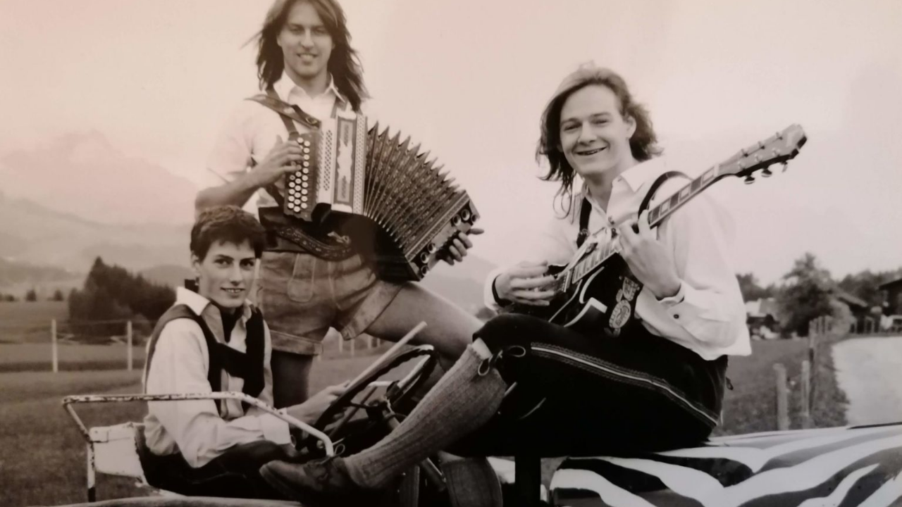

--- FILE ---
content_type: text/html; charset=UTF-8
request_url: https://filmklub.at/foyer/m-preis-reith/
body_size: 6847
content:
<html>
	<head><title>M-Preis Reith &#8211; Filmklub Fieberbrunn</title>
<meta name='robots' content='max-image-preview:large'/>
<link rel='dns-prefetch' href='//fonts.googleapis.com'/>
<link href='https://fonts.gstatic.com' crossorigin rel='preconnect'/>
<link rel="alternate" type="application/rss+xml" title="Filmklub Fieberbrunn &raquo; Feed" href="https://filmklub.at/feed/"/>
<link rel="alternate" type="application/rss+xml" title="Filmklub Fieberbrunn &raquo; Kommentar-Feed" href="https://filmklub.at/comments/feed/"/>
<link rel="alternate" title="oEmbed (JSON)" type="application/json+oembed" href="https://filmklub.at/wp-json/oembed/1.0/embed?url=https%3A%2F%2Ffilmklub.at%2Ffoyer%2Fm-preis-reith%2F"/>
<link rel="alternate" title="oEmbed (XML)" type="text/xml+oembed" href="https://filmklub.at/wp-json/oembed/1.0/embed?url=https%3A%2F%2Ffilmklub.at%2Ffoyer%2Fm-preis-reith%2F&#038;format=xml"/>
<style id='wp-img-auto-sizes-contain-inline-css'>img:is([sizes=auto i],[sizes^="auto," i]){contain-intrinsic-size:3000px 1500px}</style>
<style id='wp-emoji-styles-inline-css'>img.wp-smiley,img.emoji{display:inline!important;border:none!important;box-shadow:none!important;height:1em!important;width:1em!important;margin:0 .07em!important;vertical-align:-.1em!important;background:none!important;padding:0!important}</style>
<link rel='stylesheet' id='wp-components-css' href='https://filmklub.at/wp-includes/css/dist/components/style.min.css?ver=6.9' media='all'/>
<link rel='stylesheet' id='wp-preferences-css' href='https://filmklub.at/wp-includes/css/dist/preferences/style.min.css?ver=6.9' media='all'/>
<link rel='stylesheet' id='wp-block-editor-css' href='https://filmklub.at/wp-includes/css/dist/block-editor/style.min.css?ver=6.9' media='all'/>
<link rel='stylesheet' id='wp-reusable-blocks-css' href='https://filmklub.at/wp-includes/css/dist/reusable-blocks/style.min.css?ver=6.9' media='all'/>
<link rel='stylesheet' id='wp-patterns-css' href='https://filmklub.at/wp-includes/css/dist/patterns/style.min.css?ver=6.9' media='all'/>
<link rel='stylesheet' id='wp-editor-css' href='https://filmklub.at/wp-includes/css/dist/editor/style.min.css?ver=6.9' media='all'/>
<link rel='stylesheet' id='block-robo-gallery-style-css-css' href='https://filmklub.at/wp-content/plugins/robo-gallery/includes/extensions/block/dist/blocks.style.build.css?ver=5.1.2' media='all'/>
<link rel='stylesheet' id='wpdm-fonticon-css' href='https://filmklub.at/wp-content/plugins/download-manager/assets/wpdm-iconfont/css/wpdm-icons.css?ver=6.9' media='all'/>
<link rel='stylesheet' id='wpdm-front-css' href='https://filmklub.at/wp-content/plugins/download-manager/assets/css/front.min.css?ver=3.3.46' media='all'/>
<link rel='stylesheet' id='wpdm-front-dark-css' href='https://filmklub.at/wp-content/plugins/download-manager/assets/css/front-dark.min.css?ver=3.3.46' media='all'/>
<link rel='stylesheet' id='foyer-css' href='https://filmklub.at/wp-content/plugins/foyer/public/css/foyer-public.css?ver=1.7.5' media='all'/>
<link rel='stylesheet' id='yui3-css' href='https://filmklub.at/wp-content/plugins/bb-plugin/css/yui3.css?ver=2.10.0.5' media='all'/>
<link rel='stylesheet' id='fl-slideshow-css' href='https://filmklub.at/wp-content/plugins/bb-plugin/css/fl-slideshow.min.css?ver=2.10.0.5' media='all'/>
<link rel='stylesheet' id='fl-builder-layout-bundle-3c2ed2313d39154aa5a99c09e8f12876-css' href='https://filmklub.at/wp-content/uploads/bb-plugin/cache/3c2ed2313d39154aa5a99c09e8f12876-layout-bundle.css?ver=2.10.0.5-1.5.2.1' media='all'/>
<link rel='stylesheet' id='__EPYT__style-css' href='https://filmklub.at/wp-content/plugins/youtube-embed-plus/styles/ytprefs.min.css?ver=14.2.4' media='all'/>
<style id='__EPYT__style-inline-css'>.epyt-gallery-thumb{width:33.333%}</style>
<link rel='stylesheet' id='jquery-magnificpopup-css' href='https://filmklub.at/wp-content/plugins/bb-plugin/css/jquery.magnificpopup.min.css?ver=2.10.0.5' media='all'/>
<link rel='stylesheet' id='font-awesome-5-css' href='https://filmklub.at/wp-content/plugins/bb-plugin/fonts/fontawesome/5.15.4/css/all.min.css?ver=2.10.0.5' media='all'/>
<link rel='stylesheet' id='bootstrap-css' href='https://filmklub.at/wp-content/themes/bb-theme/css/bootstrap.min.css?ver=1.7.19.1' media='all'/>
<link rel='stylesheet' id='fl-automator-skin-css' href='https://filmklub.at/wp-content/uploads/bb-theme/skin-6932baf45be94.css?ver=1.7.19.1' media='all'/>
<link rel='stylesheet' id='fl-child-theme-css' href='https://filmklub.at/wp-content/themes/bb-theme-child/style.css?ver=6.9' media='all'/>
<link rel='stylesheet' id='pp-animate-css' href='https://filmklub.at/wp-content/plugins/bbpowerpack/assets/css/animate.min.css?ver=3.5.1' media='all'/>
<link rel='stylesheet' id='fl-builder-google-fonts-67833d5d768191451699b5a9ce322c7a-css' href='//fonts.googleapis.com/css?family=Roboto+Mono%3A400&#038;ver=6.9' media='all'/>
<script src="https://filmklub.at/wp-includes/js/jquery/jquery.min.js,qver=3.7.1.pagespeed.jm.PoWN7KAtLT.js" id="jquery-core-js"></script>
<script src="https://filmklub.at/wp-includes,_js,_jquery,_jquery-migrate.min.js,qver==3.4.1+wp-content,_plugins,_download-manager,_assets,_js,_wpdm.min.js,qver==6.9.pagespeed.jc.zv8lZsv3Ho.js"></script><script>eval(mod_pagespeed_VBSQFfAYzw);</script>
<script>eval(mod_pagespeed_3F0Wt9BFeH);</script>
<script id="wpdm-frontjs-js-extra">var wpdm_url={"home":"https://filmklub.at/","site":"https://filmklub.at/","ajax":"https://filmklub.at/wp-admin/admin-ajax.php"};var wpdm_js={"spinner":"\u003Ci class=\"wpdm-icon wpdm-sun wpdm-spin\"\u003E\u003C/i\u003E","client_id":"331902ffa6a213c030a72c3870e62db5"};var wpdm_strings={"pass_var":"Password Verified!","pass_var_q":"Bitte klicke auf den folgenden Button, um den Download zu starten.","start_dl":"Download starten"};</script>
<script src="https://filmklub.at/wp-content/plugins/download-manager/assets/js/front.min.js?ver=3.3.46" id="wpdm-frontjs-js"></script>
<script src="https://filmklub.at/wp-content/plugins/foyer/public/js/foyer-public-min.js?ver=1.7.5" id="foyer-js"></script>
<script id="3d-flip-book-client-locale-loader-js-extra">var FB3D_CLIENT_LOCALE={"ajaxurl":"https://filmklub.at/wp-admin/admin-ajax.php","dictionary":{"Table of contents":"Table of contents","Close":"Close","Bookmarks":"Bookmarks","Thumbnails":"Thumbnails","Search":"Search","Share":"Share","Facebook":"Facebook","Twitter":"Twitter","Email":"Email","Play":"Play","Previous page":"Previous page","Next page":"Next page","Zoom in":"Zoom in","Zoom out":"Zoom out","Fit view":"Fit view","Auto play":"Auto play","Full screen":"Full screen","More":"More","Smart pan":"Smart pan","Single page":"Single page","Sounds":"Sounds","Stats":"Stats","Print":"Print","Download":"Download","Goto first page":"Goto first page","Goto last page":"Goto last page"},"images":"https://filmklub.at/wp-content/plugins/interactive-3d-flipbook-powered-physics-engine/assets/images/","jsData":{"urls":[],"posts":{"ids_mis":[],"ids":[]},"pages":[],"firstPages":[],"bookCtrlProps":[],"bookTemplates":[]},"key":"3d-flip-book","pdfJS":{"pdfJsLib":"https://filmklub.at/wp-content/plugins/interactive-3d-flipbook-powered-physics-engine/assets/js/pdf.min.js?ver=4.3.136","pdfJsWorker":"https://filmklub.at/wp-content/plugins/interactive-3d-flipbook-powered-physics-engine/assets/js/pdf.worker.js?ver=4.3.136","stablePdfJsLib":"https://filmklub.at/wp-content/plugins/interactive-3d-flipbook-powered-physics-engine/assets/js/stable/pdf.min.js?ver=2.5.207","stablePdfJsWorker":"https://filmklub.at/wp-content/plugins/interactive-3d-flipbook-powered-physics-engine/assets/js/stable/pdf.worker.js?ver=2.5.207","pdfJsCMapUrl":"https://filmklub.at/wp-content/plugins/interactive-3d-flipbook-powered-physics-engine/assets/cmaps/"},"cacheurl":"https://filmklub.at/wp-content/uploads/3d-flip-book/cache/","pluginsurl":"https://filmklub.at/wp-content/plugins/","pluginurl":"https://filmklub.at/wp-content/plugins/interactive-3d-flipbook-powered-physics-engine/","thumbnailSize":{"width":"150","height":"150"},"version":"1.16.17"};</script>
<script id="3d-flip-book-client-locale-loader-js" async data-wp-strategy="async">//<![CDATA[
function fb3dClientLocaleLoader(){if(window.jQuery&&typeof jQuery.ajax==='function'){function fb3dNormalizeUrl(url){return url.replace(/https{0,1}:/,location.protocol);}function fb3dFetch(url){return new Promise(function(resolve,reject){jQuery.ajax({url:fb3dNormalizeUrl(url),dataType:'text'}).done(resolve).fail(reject);});}FB3D_CLIENT_LOCALE.render=function(){delete FB3D_CLIENT_LOCALE.render;var isStable=!Promise.withResolvers||/^((?!chrome|android).)*safari/i.test(navigator.userAgent),pdfJs=FB3D_CLIENT_LOCALE.pdfJS,assetsJs=FB3D_CLIENT_LOCALE.pluginurl+'assets/js/';window.FB3D_LOCALE={dictionary:FB3D_CLIENT_LOCALE.dictionary};window.PDFJS_LOCALE={pdfJsCMapUrl:fb3dNormalizeUrl(pdfJs.pdfJsCMapUrl),pdfJsWorker:fb3dNormalizeUrl(isStable?pdfJs.stablePdfJsWorker:pdfJs.pdfJsWorker)};Promise.all([fb3dFetch(FB3D_CLIENT_LOCALE.pluginurl+'assets/css/client.css?ver='+FB3D_CLIENT_LOCALE.version),fb3dFetch(FB3D_CLIENT_LOCALE.cacheurl+'skins.js?ver='+FB3D_CLIENT_LOCALE.version),fb3dFetch(isStable?pdfJs.stablePdfJsLib:pdfJs.pdfJsLib),fb3dFetch(assetsJs+'three.min.js?ver=125'),fb3dFetch(assetsJs+'html2canvas.min.js?ver=0.5'),fb3dFetch(assetsJs+'client.min.js?ver='+FB3D_CLIENT_LOCALE.version),]).then(function(fs){jQuery('head').append(['<style type="text/css">',fs[0].replace(/url\('..\//gi,'url(\''+fb3dNormalizeUrl(FB3D_CLIENT_LOCALE.pluginurl+'assets/')),'</style>'].join(''));for(var i=1;i<fs.length;++i){eval(fs[i]);}});};if(jQuery('._'+FB3D_CLIENT_LOCALE.key).length){FB3D_CLIENT_LOCALE.render();}}else{setTimeout(fb3dClientLocaleLoader,100);}}fb3dClientLocaleLoader();
//]]></script>
<script id="__ytprefs__-js-extra">var _EPYT_={"ajaxurl":"https://filmklub.at/wp-admin/admin-ajax.php","security":"cc4e16f547","gallery_scrolloffset":"20","eppathtoscripts":"https://filmklub.at/wp-content/plugins/youtube-embed-plus/scripts/","eppath":"https://filmklub.at/wp-content/plugins/youtube-embed-plus/","epresponsiveselector":"[\"iframe.__youtube_prefs_widget__\"]","epdovol":"1","version":"14.2.4","evselector":"iframe.__youtube_prefs__[src], iframe[src*=\"youtube.com/embed/\"], iframe[src*=\"youtube-nocookie.com/embed/\"]","ajax_compat":"","maxres_facade":"eager","ytapi_load":"light","pause_others":"","stopMobileBuffer":"1","facade_mode":"","not_live_on_channel":""};</script>
<script src="https://filmklub.at/wp-content/plugins/youtube-embed-plus/scripts/ytprefs.min.js,qver=14.2.4.pagespeed.ce.5Zu3uz_rVQ.js" id="__ytprefs__-js"></script>
<link rel="https://api.w.org/" href="https://filmklub.at/wp-json/"/><meta name="generator" content="WordPress 6.9"/>
<link rel="canonical" href="https://filmklub.at/foyer/m-preis-reith/"/>
<link rel='shortlink' href='https://filmklub.at/?p=1979'/>
		<script>var bb_powerpack={version:'2.40.10',getAjaxUrl:function(){return atob('aHR0cHM6Ly9maWxta2x1Yi5hdC93cC1hZG1pbi9hZG1pbi1hamF4LnBocA==');},callback:function(){},mapMarkerData:{},post_id:'1979',search_term:'',current_page:'https://filmklub.at/foyer/m-preis-reith/',conditionals:{is_front_page:false,is_home:false,is_archive:false,current_post_type:'',is_tax:false,is_author:false,current_author:false,is_search:false,}};</script>
		<link rel="manifest" href="https://filmklub.at/wp-content/plugins/foyer/public/assets/manifest.json"><link rel="icon" href="https://filmklub.at/wp-content/uploads/2017/08/cropped-cropped-RZ-filmklub-logo-weiss-2-32x32.jpg" sizes="32x32"/>
<link rel="icon" href="https://filmklub.at/wp-content/uploads/2017/08/cropped-cropped-RZ-filmklub-logo-weiss-2-192x192.jpg" sizes="192x192"/>
<link rel="apple-touch-icon" href="https://filmklub.at/wp-content/uploads/2017/08/cropped-cropped-RZ-filmklub-logo-weiss-2-180x180.jpg"/>
<meta name="msapplication-TileImage" content="https://filmklub.at/wp-content/uploads/2017/08/cropped-cropped-RZ-filmklub-logo-weiss-2-270x270.jpg"/>
<meta name="generator" content="WordPress Download Manager 3.3.46"/>
                <style></style>
                <style>:root{--color-primary:#4a8eff;--color-primary-rgb:74 , 142 , 255;--color-primary-hover:#5998ff;--color-primary-active:#3281ff;--clr-sec:#6c757d;--clr-sec-rgb:108 , 117 , 125;--clr-sec-hover:#6c757d;--clr-sec-active:#6c757d;--color-secondary:#6c757d;--color-secondary-rgb:108 , 117 , 125;--color-secondary-hover:#6c757d;--color-secondary-active:#6c757d;--color-success:#018e11;--color-success-rgb:1 , 142 , 17;--color-success-hover:#0aad01;--color-success-active:#0c8c01;--color-info:#2ca8ff;--color-info-rgb:44 , 168 , 255;--color-info-hover:#2ca8ff;--color-info-active:#2ca8ff;--color-warning:#ffb236;--color-warning-rgb:255 , 178 , 54;--color-warning-hover:#ffb236;--color-warning-active:#ffb236;--color-danger:#ff5062;--color-danger-rgb:255 , 80 , 98;--color-danger-hover:#ff5062;--color-danger-active:#ff5062;--color-green:#30b570;--color-blue:#0073ff;--color-purple:#8557d3;--color-red:#ff5062;--color-muted:rgba(69,89,122,.6);--wpdm-font:"Sen" , -apple-system , BlinkMacSystemFont , "Segoe UI" , Roboto , Helvetica , Arial , sans-serif , "Apple Color Emoji" , "Segoe UI Emoji" , "Segoe UI Symbol"}.wpdm-download-link.btn.btn-primary{border-radius:4px}</style>
        	</head>
	<body data-rsssl=1 class="wp-singular foyer_display-template-default single single-foyer_display postid-1979 wp-theme-bb-theme wp-child-theme-bb-theme-child fl-builder-2-10-0-5 fl-themer-1-5-2-1 fl-theme-1-7-19-1 fl-no-js fl-theme-builder-header fl-theme-builder-header-menu fl-theme-builder-part fl-theme-builder-part-slider fl-framework-bootstrap fl-preset-default fl-full-width fl-submenu-toggle"><div class="foyer-display"><div class="foyer-channel foyer-channel-1980 foyer-transition-fade">
	<div class="foyer-slides"><div class="foyer-slide foyer-slide-default foyer-slide-background-image next" data-foyer-slide-duration="8">
	<div class="inner">
	</div>
	<div class="foyer-slide-background foyer-slide-background-image">
		<figure>
			<img width="1920" height="1295" src="https://filmklub.at/wp-content/uploads/2021/06/IMG_20210518_215231.jpg" class="attachment-foyer size-foyer" alt="IMG_20210518_215231" decoding="async" loading="lazy" srcset="https://filmklub.at/wp-content/uploads/2021/06/IMG_20210518_215231.jpg 1920w, https://filmklub.at/wp-content/uploads/2021/06/IMG_20210518_215231-300x202.jpg 300w, https://filmklub.at/wp-content/uploads/2021/06/IMG_20210518_215231-1024x691.jpg 1024w, https://filmklub.at/wp-content/uploads/2021/06/IMG_20210518_215231-768x518.jpg 768w, https://filmklub.at/wp-content/uploads/2021/06/IMG_20210518_215231-1536x1036.jpg 1536w" sizes="auto, (max-width: 1920px) 100vw, 1920px"/>		</figure>
	</div></div><div class="foyer-slide foyer-slide-text foyer-slide-background-default" data-foyer-slide-duration="8">
	<div class="inner">
		<div class="foyer-slide-fields">
							<div class="foyer-slide-field foyer-slide-field-pretitle"><span>Heute ganz frisch!</span></div>
										<div class="foyer-slide-field foyer-slide-field-title"><span>Trixl & Straif BURGER</span></div>
										<div class="foyer-slide-field foyer-slide-field-subtitle"><span>jetzt zugreifen</span></div>
										<div class="foyer-slide-field foyer-slide-field-content"><p>1kg Burger nur € 4,99</p>
</div>
					</div>
	</div>
	</div></div>
</div></div><script type="speculationrules">
{"prefetch":[{"source":"document","where":{"and":[{"href_matches":"/*"},{"not":{"href_matches":["/wp-*.php","/wp-admin/*","/wp-content/uploads/*","/wp-content/*","/wp-content/plugins/*","/wp-content/themes/bb-theme-child/*","/wp-content/themes/bb-theme/*","/*\\?(.+)"]}},{"not":{"selector_matches":"a[rel~=\"nofollow\"]"}},{"not":{"selector_matches":".no-prefetch, .no-prefetch a"}}]},"eagerness":"conservative"}]}
</script>
            <script>const abmsg="We noticed an ad blocker. Consider whitelisting us to support the site ❤️";const abmsgd="download";const iswpdmpropage=0;jQuery(function($){});</script>
            <div id="fb-root"></div>
            <script src="https://filmklub.at/wp-includes/js/dist/hooks.min.js,qver==dd5603f07f9220ed27f1+i18n.min.js,qver==c26c3dc7bed366793375.pagespeed.jc.VMWi_xVnTa.js"></script><script>eval(mod_pagespeed_UTNHiQt$a5);</script>
<script>eval(mod_pagespeed_AEDRVDz0t$);</script>
<script id="wp-i18n-js-after">wp.i18n.setLocaleData({'text direction\u0004ltr':['ltr']});</script>
<script src="https://filmklub.at/wp-includes,_js,_jquery,_jquery.form.min.js,qver==4.3.0+wp-content,_plugins,_bb-plugin,_js,_libs,_jquery.imagesloaded.min.js,qver==2.10.0.5+wp-content,_plugins,_bb-plugin,_js,_libs,_jquery.ba-throttle-debounce.min.js,qver==2.10.0.5.pagespeed.jc.sAMvI88RlD.js"></script><script>eval(mod_pagespeed_gqbMHPuomU);</script>
<script>eval(mod_pagespeed_VIbLL4SIPB);</script>
<script>eval(mod_pagespeed_$a4zXyxqRa);</script>
<script src="https://filmklub.at/wp-content/plugins/bb-plugin/js/libs/yui3.min.js,qver=2.10.0.5.pagespeed.jm.wfdo60fMI5.js" id="yui3-js"></script>
<script src="https://filmklub.at/wp-content/plugins/bb-plugin/js/fl-slideshow.min.js,qver=2.10.0.5.pagespeed.ce.sxGw8DFDS7.js" id="fl-slideshow-js"></script>
<script src="https://filmklub.at/wp-content/uploads/bb-plugin/cache/4be8d7b569c86d878d31b35e5042a1c1-layout-bundle.js,qver=2.10.0.5-1.5.2.1.pagespeed.ce.e4hfwW3x5Q.js" id="fl-builder-layout-bundle-4be8d7b569c86d878d31b35e5042a1c1-js"></script>
<script src="https://filmklub.at/wp-content/plugins/youtube-embed-plus/scripts/fitvids.min.js?ver=14.2.4" id="__ytprefsfitvids__-js"></script>
<script src="https://filmklub.at/wp-content/plugins,_bb-plugin,_js,_libs,_jquery.magnificpopup.min.js,qver==2.10.0.5+plugins,_bb-plugin,_js,_libs,_jquery.fitvids.min.js,qver==1.2+themes,_bb-theme,_js,_bootstrap.min.js,qver==1.7.19.1.pagespeed.jc.4_ybcw9gF6.js"></script><script>eval(mod_pagespeed_KPss0l$wjN);</script>
<script>eval(mod_pagespeed_iRrNCz_gpb);</script>
<script>eval(mod_pagespeed_LVBNGsw84R);</script>
<script id="fl-automator-js-extra">var themeopts={"medium_breakpoint":"992","mobile_breakpoint":"768","lightbox":"enabled","scrollTopPosition":"800"};</script>
<script src="https://filmklub.at/wp-content/themes/bb-theme/js/theme.min.js,qver=1.7.19.1.pagespeed.ce.q5oNpfHHf6.js" id="fl-automator-js"></script>
<script id="wp-emoji-settings" type="application/json">
{"baseUrl":"https://s.w.org/images/core/emoji/17.0.2/72x72/","ext":".png","svgUrl":"https://s.w.org/images/core/emoji/17.0.2/svg/","svgExt":".svg","source":{"concatemoji":"https://filmklub.at/wp-includes/js/wp-emoji-release.min.js?ver=6.9"}}
</script>
<script type="module">
/*! This file is auto-generated */
const a=JSON.parse(document.getElementById("wp-emoji-settings").textContent),o=(window._wpemojiSettings=a,"wpEmojiSettingsSupports"),s=["flag","emoji"];function i(e){try{var t={supportTests:e,timestamp:(new Date).valueOf()};sessionStorage.setItem(o,JSON.stringify(t))}catch(e){}}function c(e,t,n){e.clearRect(0,0,e.canvas.width,e.canvas.height),e.fillText(t,0,0);t=new Uint32Array(e.getImageData(0,0,e.canvas.width,e.canvas.height).data);e.clearRect(0,0,e.canvas.width,e.canvas.height),e.fillText(n,0,0);const a=new Uint32Array(e.getImageData(0,0,e.canvas.width,e.canvas.height).data);return t.every((e,t)=>e===a[t])}function p(e,t){e.clearRect(0,0,e.canvas.width,e.canvas.height),e.fillText(t,0,0);var n=e.getImageData(16,16,1,1);for(let e=0;e<n.data.length;e++)if(0!==n.data[e])return!1;return!0}function u(e,t,n,a){switch(t){case"flag":return n(e,"\ud83c\udff3\ufe0f\u200d\u26a7\ufe0f","\ud83c\udff3\ufe0f\u200b\u26a7\ufe0f")?!1:!n(e,"\ud83c\udde8\ud83c\uddf6","\ud83c\udde8\u200b\ud83c\uddf6")&&!n(e,"\ud83c\udff4\udb40\udc67\udb40\udc62\udb40\udc65\udb40\udc6e\udb40\udc67\udb40\udc7f","\ud83c\udff4\u200b\udb40\udc67\u200b\udb40\udc62\u200b\udb40\udc65\u200b\udb40\udc6e\u200b\udb40\udc67\u200b\udb40\udc7f");case"emoji":return!a(e,"\ud83e\u1fac8")}return!1}function f(e,t,n,a){let r;const o=(r="undefined"!=typeof WorkerGlobalScope&&self instanceof WorkerGlobalScope?new OffscreenCanvas(300,150):document.createElement("canvas")).getContext("2d",{willReadFrequently:!0}),s=(o.textBaseline="top",o.font="600 32px Arial",{});return e.forEach(e=>{s[e]=t(o,e,n,a)}),s}function r(e){var t=document.createElement("script");t.src=e,t.defer=!0,document.head.appendChild(t)}a.supports={everything:!0,everythingExceptFlag:!0},new Promise(t=>{let n=function(){try{var e=JSON.parse(sessionStorage.getItem(o));if("object"==typeof e&&"number"==typeof e.timestamp&&(new Date).valueOf()<e.timestamp+604800&&"object"==typeof e.supportTests)return e.supportTests}catch(e){}return null}();if(!n){if("undefined"!=typeof Worker&&"undefined"!=typeof OffscreenCanvas&&"undefined"!=typeof URL&&URL.createObjectURL&&"undefined"!=typeof Blob)try{var e="postMessage("+f.toString()+"("+[JSON.stringify(s),u.toString(),c.toString(),p.toString()].join(",")+"));",a=new Blob([e],{type:"text/javascript"});const r=new Worker(URL.createObjectURL(a),{name:"wpTestEmojiSupports"});return void(r.onmessage=e=>{i(n=e.data),r.terminate(),t(n)})}catch(e){}i(n=f(s,u,c,p))}t(n)}).then(e=>{for(const n in e)a.supports[n]=e[n],a.supports.everything=a.supports.everything&&a.supports[n],"flag"!==n&&(a.supports.everythingExceptFlag=a.supports.everythingExceptFlag&&a.supports[n]);var t;a.supports.everythingExceptFlag=a.supports.everythingExceptFlag&&!a.supports.flag,a.supports.everything||((t=a.source||{}).concatemoji?r(t.concatemoji):t.wpemoji&&t.twemoji&&(r(t.twemoji),r(t.wpemoji)))});
//# sourceURL=https://filmklub.at/wp-includes/js/wp-emoji-loader.min.js
</script>
</body>
</html>


--- FILE ---
content_type: text/css
request_url: https://filmklub.at/wp-content/plugins/foyer/public/css/foyer-public.css?ver=1.7.5
body_size: 2106
content:
body.single-foyer_display.admin-bar,
body.single-foyer_channel.admin-bar,
body.single-foyer_slide.admin-bar {
  display: -webkit-box;
  display: -ms-flexbox;
  display: flex;
  -webkit-box-align: center;
      -ms-flex-align: center;
          align-items: center;
  height: auto;
  background-color: #555;
}
.foyer-preview-9-16,
.foyer-preview-16-9 {
  margin: 0 auto;
  display: block;
  border: none;
  -webkit-transition: .5s all ease;
  transition: .5s all ease;
  margin-top: -45px;
}
@media screen and (max-width: 782px) {
  .foyer-preview-9-16,
  .foyer-preview-16-9 {
    margin-top: -45px;
  }
}
.foyer-preview-9-16 {
  width: calc(54vh - 43.3125px);
  height: calc(96vh - 77px);
}
@media screen and (max-width: 782px) {
  .foyer-preview-9-16 {
    width: calc(54vh - 51.1875px);
    height: calc(96vh - 91px);
  }
}
.foyer-preview-16-9 {
  width: calc(96vh - 77px);
  height: calc(54vh - 43.3125px);
}
@media screen and (max-width: 782px) {
  .foyer-preview-16-9 {
    width: calc(96vh - 91px);
    height: calc(54vh - 51.1875px);
  }
}
.foyer-preview-actions {
  position: fixed;
  z-index: 999;
  bottom: 0;
  height: 45px;
  border-top: 1px solid #eee;
  background: #eee;
  width: 100%;
  font-family: -apple-system, BlinkMacSystemFont, "Segoe UI", Roboto, Oxygen-Sans, Ubuntu, Cantarell, "Helvetica Neue", sans-serif;
  font-size: 13px;
  font-weight: 400;
  line-height: 32px;
  -webkit-font-smoothing: subpixel-antialiased;
  -moz-osx-font-smoothing: auto;
  text-align: center;
}
.foyer-preview-actions div {
  display: inline-block;
  cursor: pointer;
  border: none;
  height: 44px;
  margin: 0;
  padding: 4px 8px;
  -webkit-box-shadow: none;
          box-shadow: none;
  border-bottom: 4px solid transparent;
  -webkit-transition: 0.15s color ease-in-out, 0.15s background-color ease-in-out, 0.15s border-color ease-in-out;
  transition: 0.15s color ease-in-out, 0.15s background-color ease-in-out, 0.15s border-color ease-in-out;
  font: inherit;
  color: #72777c;
  outline: none;
}
.foyer-preview-actions div:hover {
  background-color: #fff;
  color: #0073aa;
}
.foyer-preview-actions div:hover.active {
  border-color: #0073aa;
}
.foyer-preview-actions div.active {
  border-color: #23282d;
  color: #23282d;
}
.foyer-preview-actions div.active:hover {
  color: #0073aa;
  border-color: #0073aa;
}
body.single-foyer_display,
body.single-foyer_channel,
body.single-foyer_slide {
  margin: 0;
  padding: 0;
  width: 100vw;
  height: 100vh;
  max-width: none;
  max-height: none;
  -webkit-font-smoothing: antialiased;
  -moz-font-smoothing: antialiased;
  -o-font-smoothing: antialiased;
  -moz-osx-font-smoothing: grayscale;
  -webkit-text-size-adjust: 100%;
  -ms-text-size-adjust: 100%;
  -webkit-box-sizing: border-box;
          box-sizing: border-box;
}
body.single-foyer_display *,
body.single-foyer_channel *,
body.single-foyer_slide * {
  -webkit-box-sizing: border-box;
          box-sizing: border-box;
}
body.single-foyer_display:not(.custom-background-image):before,
body.single-foyer_channel:not(.custom-background-image):before,
body.single-foyer_slide:not(.custom-background-image):before,
body.single-foyer_display:not(.custom-background-image):after,
body.single-foyer_channel:not(.custom-background-image):after,
body.single-foyer_slide:not(.custom-background-image):after {
  display: none;
}
.foyer-display,
.foyer-channel,
.foyer-slides {
  width: 100%;
  height: 100%;
}
.foyer-slide {
  overflow: hidden;
}
.foyer-transition-fade .foyer-slides {
  position: relative;
  overflow: hidden;
  width: 100%;
  z-index: 1;
}
.foyer-transition-fade .foyer-slides .foyer-slide {
  width: 100%;
  position: absolute;
  left: 100%;
  top: 0;
  -webkit-backface-visibility: hidden;
  /* fixes a Chrome opacity transition bug */
  opacity: 0;
  -webkit-transition: opacity 1.5s ease, left 0s ease 1.5s;
  transition: opacity 1.5s ease, left 0s ease 1.5s;
}
.foyer-transition-fade .foyer-slides .foyer-slide:first-child {
  position: relative;
  opacity: 0;
  left: 0;
  z-index: 2;
}
.foyer-transition-fade .foyer-slides .foyer-slide.active {
  opacity: 1;
  left: 0;
  z-index: 3;
  -webkit-transition: left 0s, opacity 1.5s ease;
  transition: left 0s, opacity 1.5s ease;
}
.foyer-transition-slide .foyer-slides {
  position: relative;
  overflow: hidden;
  width: 100%;
  z-index: 1;
}
.foyer-transition-slide .foyer-slides .foyer-slide {
  width: 100%;
  position: absolute;
  left: -100%;
  top: 0;
  bottom: 0;
  opacity: 0;
  -webkit-transition: left 1.5s ease, opacity 0s ease 1.5s;
  transition: left 1.5s ease, opacity 0s ease 1.5s;
}
.foyer-transition-slide .foyer-slides .foyer-slide.active {
  left: 0;
  opacity: 1;
  z-index: 2;
  -webkit-transition: opacity 0s, left 1.5s ease;
  transition: opacity 0s, left 1.5s ease;
}
.foyer-transition-slide .foyer-slides .foyer-slide.next {
  left: 100%;
  opacity: 1;
  z-index: 2;
  -webkit-transition: left 0s ease, opacity 0s ease;
  transition: left 0s ease, opacity 0s ease;
}
.foyer-transition-none .foyer-slides {
  position: relative;
  overflow: hidden;
  width: 100%;
  z-index: 1;
}
.foyer-transition-none .foyer-slides .foyer-slide {
  display: none;
}
.foyer-transition-none .foyer-slides .foyer-slide.active {
  display: block;
}
html {
  font-size: 100% !important;
  font-size: 1.48148148vmin !important;
}
.foyer-slide {
  width: 100%;
  height: 100%;
  background-color: #fff;
  position: relative;
  z-index: 1;
  overflow: hidden;
}
.foyer-slide .foyer-slide-field {
  color: #000;
  font-size: 2rem;
  line-height: 1.2;
}
.foyer-slide .foyer-slide-field.foyer-slide-field-title {
  font-size: 5rem;
  font-weight: bold;
  margin-bottom: 1rem;
}
.foyer-slide .foyer-slide-field.foyer-slide-field-pretitle,
.foyer-slide .foyer-slide-field.foyer-slide-field-subtitle {
  font-size: 3rem;
  font-weight: bold;
  margin-bottom: 1rem;
}
.foyer-slide .foyer-slide-field.foyer-slide-field-date {
  font-size: 3rem;
  margin-bottom: 1rem;
}
.foyer-slide .foyer-slide-field.foyer-slide-field-content > *:last-child {
  margin-bottom: 0;
}
.foyer-slide .foyer-slide-background {
  position: absolute;
  top: 0;
  bottom: 0;
  left: 0;
  right: 0;
  z-index: -1;
  overflow: hidden;
}
.foyer-slide.foyer-slide-iframe iframe {
  width: 100%;
  height: 100%;
  border: none;
  margin: 0;
  padding: 0;
}
.foyer-slide.foyer-slide-pdf figure {
  margin: 0;
}
.foyer-slide.foyer-slide-pdf figure img {
  width: 100%;
  height: 100%;
  -o-object-fit: contain;
     object-fit: contain;
}
.foyer-slide.foyer-slide-post .inner {
  display: -webkit-box;
  display: -ms-flexbox;
  display: flex;
  width: 100%;
  height: 100%;
}
.foyer-slide.foyer-slide-post .inner figure,
.foyer-slide.foyer-slide-post .inner .foyer-slide-fields {
  -webkit-box-flex: 0;
      -ms-flex: 0 0 auto;
          flex: 0 0 auto;
  width: auto;
  height: auto;
}
.foyer-slide.foyer-slide-post .inner figure {
  margin: 0;
}
.foyer-slide.foyer-slide-post .inner figure img {
  width: 100%;
  height: 100%;
  -o-object-fit: cover;
     object-fit: cover;
}
.foyer-slide.foyer-slide-post .inner .foyer-slide-fields {
  display: -webkit-box;
  display: -ms-flexbox;
  display: flex;
  -webkit-box-orient: vertical;
  -webkit-box-direction: normal;
      -ms-flex-direction: column;
          flex-direction: column;
  -webkit-box-pack: center;
      -ms-flex-pack: center;
          justify-content: center;
  padding: 4vmin;
}
.foyer-slide.foyer-slide-post .inner .foyer-slide-fields .foyer-slide-field-title span,
.foyer-slide.foyer-slide-post .inner .foyer-slide-fields .foyer-slide-field-date span,
.foyer-slide.foyer-slide-post .inner .foyer-slide-fields .foyer-slide-field-content {
  line-height: 1.5;
  padding: 0.5rem 1rem;
  background-color: rgba(255, 255, 255, 0.8);
  -webkit-box-decoration-break: clone;
          box-decoration-break: clone;
}
.foyer-slide.foyer-slide-post .inner .foyer-slide-fields .foyer-slide-field-date span {
  line-height: 1.7;
}
.foyer-slide.foyer-slide-post .inner .foyer-slide-fields .foyer-slide-field-content {
  padding: 1.5rem 1rem;
}
@media (min-aspect-ratio: 1/1) {
  .foyer-slide.foyer-slide-post .inner {
    -webkit-box-orient: horizontal;
    -webkit-box-direction: normal;
        -ms-flex-direction: row;
            flex-direction: row;
  }
  .foyer-slide.foyer-slide-post .inner .foyer-slide-fields {
    width: 66.66666667%;
  }
  .foyer-slide.foyer-slide-post .inner figure,
  .foyer-slide.foyer-slide-post .inner figure + .foyer-slide-fields {
    width: 50%;
  }
}
@media (max-aspect-ratio: 1/1) {
  .foyer-slide.foyer-slide-post .inner {
    -webkit-box-orient: vertical;
    -webkit-box-direction: normal;
        -ms-flex-direction: column;
            flex-direction: column;
    -webkit-box-pack: end;
        -ms-flex-pack: end;
            justify-content: flex-end;
  }
  .foyer-slide.foyer-slide-post .inner figure,
  .foyer-slide.foyer-slide-post .inner figure + .foyer-slide-fields {
    height: 50%;
  }
}
.foyer-slide.foyer-slide-production .foyer-slide-fields {
  position: absolute;
  bottom: 0;
  left: 0;
  right: 0;
  padding: 2vmin 4vmin;
  background-color: rgba(255, 255, 255, 0.8);
}
.foyer-slide.foyer-slide-recent-posts .inner {
  display: -webkit-box;
  display: -ms-flexbox;
  display: flex;
  width: 100%;
  height: 100%;
}
.foyer-slide.foyer-slide-recent-posts .inner figure,
.foyer-slide.foyer-slide-recent-posts .inner .foyer-slide-fields {
  -webkit-box-flex: 0;
      -ms-flex: 0 0 auto;
          flex: 0 0 auto;
  width: auto;
  height: auto;
}
.foyer-slide.foyer-slide-recent-posts .inner figure {
  margin: 0;
}
.foyer-slide.foyer-slide-recent-posts .inner figure img {
  width: 100%;
  height: 100%;
  -o-object-fit: cover;
     object-fit: cover;
}
.foyer-slide.foyer-slide-recent-posts .inner .foyer-slide-fields {
  display: -webkit-box;
  display: -ms-flexbox;
  display: flex;
  -webkit-box-orient: vertical;
  -webkit-box-direction: normal;
      -ms-flex-direction: column;
          flex-direction: column;
  -webkit-box-pack: center;
      -ms-flex-pack: center;
          justify-content: center;
  padding: 4vmin;
}
.foyer-slide.foyer-slide-recent-posts .inner .foyer-slide-fields .foyer-slide-field-title span,
.foyer-slide.foyer-slide-recent-posts .inner .foyer-slide-fields .foyer-slide-field-date span,
.foyer-slide.foyer-slide-recent-posts .inner .foyer-slide-fields .foyer-slide-field-content {
  line-height: 1.5;
  padding: 0.5rem 1rem;
  background-color: rgba(255, 255, 255, 0.8);
  -webkit-box-decoration-break: clone;
          box-decoration-break: clone;
}
.foyer-slide.foyer-slide-recent-posts .inner .foyer-slide-fields .foyer-slide-field-date span {
  line-height: 1.7;
}
.foyer-slide.foyer-slide-recent-posts .inner .foyer-slide-fields .foyer-slide-field-content {
  padding: 1.5rem 1rem;
}
@media (min-aspect-ratio: 1/1) {
  .foyer-slide.foyer-slide-recent-posts .inner {
    -webkit-box-orient: horizontal;
    -webkit-box-direction: normal;
        -ms-flex-direction: row;
            flex-direction: row;
  }
  .foyer-slide.foyer-slide-recent-posts .inner .foyer-slide-fields {
    width: 66.66666667%;
  }
  .foyer-slide.foyer-slide-recent-posts .inner figure,
  .foyer-slide.foyer-slide-recent-posts .inner figure + .foyer-slide-fields {
    width: 50%;
  }
}
@media (max-aspect-ratio: 1/1) {
  .foyer-slide.foyer-slide-recent-posts .inner {
    -webkit-box-orient: vertical;
    -webkit-box-direction: normal;
        -ms-flex-direction: column;
            flex-direction: column;
    -webkit-box-pack: end;
        -ms-flex-pack: end;
            justify-content: flex-end;
  }
  .foyer-slide.foyer-slide-recent-posts .inner figure,
  .foyer-slide.foyer-slide-recent-posts .inner figure + .foyer-slide-fields {
    height: 50%;
  }
}
.foyer-slide.foyer-slide-text .inner {
  display: -webkit-box;
  display: -ms-flexbox;
  display: flex;
  width: 100%;
  height: 100%;
}
.foyer-slide.foyer-slide-text .inner .foyer-slide-fields {
  -webkit-box-flex: 0;
      -ms-flex: 0 0 auto;
          flex: 0 0 auto;
  width: auto;
  height: auto;
}
.foyer-slide.foyer-slide-text .inner .foyer-slide-fields {
  display: -webkit-box;
  display: -ms-flexbox;
  display: flex;
  -webkit-box-orient: vertical;
  -webkit-box-direction: normal;
      -ms-flex-direction: column;
          flex-direction: column;
  -webkit-box-pack: center;
      -ms-flex-pack: center;
          justify-content: center;
  padding: 4vmin;
}
.foyer-slide.foyer-slide-text .inner .foyer-slide-fields .foyer-slide-field-pretitle span,
.foyer-slide.foyer-slide-text .inner .foyer-slide-fields .foyer-slide-field-title span,
.foyer-slide.foyer-slide-text .inner .foyer-slide-fields .foyer-slide-field-subtitle span,
.foyer-slide.foyer-slide-text .inner .foyer-slide-fields .foyer-slide-field-content {
  line-height: 1.5;
  padding: 0.5rem 1rem;
  background-color: rgba(255, 255, 255, 0.8);
  -webkit-box-decoration-break: clone;
          box-decoration-break: clone;
}
.foyer-slide.foyer-slide-text .inner .foyer-slide-fields .foyer-slide-field-pretitle span,
.foyer-slide.foyer-slide-text .inner .foyer-slide-fields .foyer-slide-field-subtitle span {
  line-height: 1.7;
}
.foyer-slide.foyer-slide-text .inner .foyer-slide-fields .foyer-slide-field-content {
  padding: 1.5rem 1rem;
}
@media (min-aspect-ratio: 1/1) {
  .foyer-slide.foyer-slide-text .inner {
    -webkit-box-orient: horizontal;
    -webkit-box-direction: normal;
        -ms-flex-direction: row;
            flex-direction: row;
  }
  .foyer-slide.foyer-slide-text .inner .foyer-slide-fields {
    width: 66.66666667%;
  }
}
@media (max-aspect-ratio: 1/1) {
  .foyer-slide.foyer-slide-text .inner {
    -webkit-box-orient: vertical;
    -webkit-box-direction: normal;
        -ms-flex-direction: column;
            flex-direction: column;
    -webkit-box-pack: end;
        -ms-flex-pack: end;
            justify-content: flex-end;
  }
}
.foyer-slide.foyer-slide-upcoming-productions .foyer-slide-fields {
  position: absolute;
  bottom: 0;
  left: 0;
  right: 0;
  padding: 2vmin 4vmin;
  background-color: rgba(255, 255, 255, 0.8);
}
.foyer-slide-background.foyer-slide-background-image figure,
.foyer-slide-background.foyer-slide-background-default figure {
  margin: 0;
  width: 100%;
  height: 100%;
}
.foyer-slide-background.foyer-slide-background-image figure img,
.foyer-slide-background.foyer-slide-background-default figure img {
  width: 100%;
  height: 100%;
  -o-object-fit: cover;
     object-fit: cover;
}
.foyer-slide-background.foyer-slide-background-video iframe {
  position: absolute;
  top: 0;
  right: 0;
  bottom: 0;
  left: 0;
  margin: auto;
  max-width: none;
}
.foyer-slide-background.foyer-slide-background-html5-video video {
  width: 100%;
  height: 100%;
  -o-object-fit: cover;
     object-fit: cover;
}


--- FILE ---
content_type: application/javascript
request_url: https://filmklub.at/wp-content/plugins,_bb-plugin,_js,_libs,_jquery.magnificpopup.min.js,qver==2.10.0.5+plugins,_bb-plugin,_js,_libs,_jquery.fitvids.min.js,qver==1.2+themes,_bb-theme,_js,_bootstrap.min.js,qver==1.7.19.1.pagespeed.jc.4_ybcw9gF6.js
body_size: 18766
content:
var mod_pagespeed_KPss0l$wjN = "(e=>{\"function\"==typeof define&&define.amd?define([\"jquery\"],e):\"object\"==typeof exports?e(require(\"jquery\")):e(window.jQuery||window.Zepto)})(function(c){function e(){}function d(e,t){f.ev.on(x+e+I,t)}function u(e,t,n,o){var i=document.createElement(\"div\");return i.className=\"mfp-\"+e,n&&(i.innerHTML=n),o?t&&t.appendChild(i):(i=c(i),t&&i.appendTo(t)),i}function p(e,t){f.ev.triggerHandler(x+e,t),f.st.callbacks&&(e=e.charAt(0).toLowerCase()+e.slice(1),f.st.callbacks[e])&&f.st.callbacks[e].apply(f,Array.isArray(t)?t:[t])}function m(e){return e===A&&f.currTemplate.closeBtn||(f.currTemplate.closeBtn=c(f.st.closeMarkup.replace(/%title%/g,f.st.tClose)),A=e),f.currTemplate.closeBtn}function r(){c.magnificPopup.instance||((f=new e).init(),c.magnificPopup.instance=f)}function a(){y&&(v.after(y.addClass(l)).detach(),y=null)}function i(){n&&c(document.body).removeClass(n)}function t(){i(),f.req&&f.req.abort()}var f,o,g,s,h,A,l,v,y,n,w=\"Close\",F=\"BeforeClose\",C=\"MarkupParse\",b=\"Open\",j=\"Change\",x=\"mfp\",I=\".\"+x,k=\"mfp-ready\",N=\"mfp-removing\",T=\"mfp-prevent-close\",P=!!window.jQuery,_=c(window),S=(c.magnificPopup={instance:null,proto:e.prototype={constructor:e,init:function(){var e=navigator.appVersion;f.isLowIE=f.isIE8=document.all&&!document.addEventListener,f.isAndroid=/android/gi.test(e),f.isIOS=/iphone|ipad|ipod/gi.test(e),f.supportsTransition=(()=>{var e=document.createElement(\"p\").style,t=[\"ms\",\"O\",\"Moz\",\"Webkit\"];if(void 0!==e.transition)return!0;for(;t.length;)if(t.pop()+\"Transition\"in e)return!0;return!1})(),f.probablyMobile=f.isAndroid||f.isIOS||/(Opera Mini)|Kindle|webOS|BlackBerry|(Opera Mobi)|(Windows Phone)|IEMobile/i.test(navigator.userAgent),g=c(document),f.popupsCache={}},open:function(e){if(!1===e.isObj){f.items=e.items.toArray(),f.index=0;for(var t,n=e.items,o=0;o<n.length;o++)if((t=(t=n[o]).parsed?t.el[0]:t)===e.el[0]){f.index=o;break}}else f.items=Array.isArray(e.items)?e.items:[e.items],f.index=e.index||0;if(!f.isOpen){f.types=[],h=\"\",e.mainEl&&e.mainEl.length?f.ev=e.mainEl.eq(0):f.ev=g,e.key?(f.popupsCache[e.key]||(f.popupsCache[e.key]={}),f.currTemplate=f.popupsCache[e.key]):f.currTemplate={},f.st=c.extend(!0,{},c.magnificPopup.defaults,e),f.fixedContentPos=\"auto\"===f.st.fixedContentPos?!f.probablyMobile:f.st.fixedContentPos,f.st.modal&&(f.st.closeOnContentClick=!1,f.st.closeOnBgClick=!1,f.st.showCloseBtn=!1,f.st.enableEscapeKey=!1),f.bgOverlay||(f.bgOverlay=u(\"bg\").on(\"click\"+I,function(){f.close()}),f.wrap=u(\"wrap\").attr(\"tabindex\",-1).attr(\"role\",\"dialog\").attr(\"aria-modal\",!0).attr(\"aria-label\",\"Popup Image\").on(\"click\"+I,function(e){f._checkIfClose(e.target)&&f.close()}),f.container=u(\"container\",f.wrap)),f.contentContainer=u(\"content\"),f.st.preloader&&(f.preloader=u(\"preloader\",f.container,f.st.tLoading));var i=c.magnificPopup.modules;for(o=0;o<i.length;o++){var r=(r=i[o]).charAt(0).toUpperCase()+r.slice(1);f[\"init\"+r].call(f)}p(\"BeforeOpen\"),f.st.showCloseBtn&&(f.st.closeBtnInside?(d(C,function(e,t,n,o){n.close_replaceWith=m(o.type)}),h+=\" mfp-close-btn-in\"):f.wrap.append(m())),f.st.alignTop&&(h+=\" mfp-align-top\"),f.fixedContentPos?f.wrap.css({overflow:f.st.overflowY,overflowX:\"hidden\",overflowY:f.st.overflowY}):f.wrap.css({top:_.scrollTop(),position:\"absolute\"}),!1!==f.st.fixedBgPos&&(\"auto\"!==f.st.fixedBgPos||f.fixedContentPos)||f.bgOverlay.css({height:g.height(),position:\"absolute\"}),f.st.enableEscapeKey&&g.on(\"keyup\"+I,function(e){27===e.keyCode&&f.close()}),_.on(\"resize\"+I,function(){f.updateSize()}),f.st.closeOnContentClick||(h+=\" mfp-auto-cursor\"),h&&f.wrap.addClass(h);var a=f.wH=_.height(),s={},l=(f.fixedContentPos&&f._hasScrollBar(a)&&(l=f._getScrollbarSize())&&(s.marginRight=l),f.fixedContentPos&&(f.isIE7?c(\"body, html\").css(\"overflow\",\"hidden\"):s.overflow=\"hidden\"),f.st.mainClass);return f.isIE7&&(l+=\" mfp-ie7\"),l&&f._addClassToMFP(l),f.updateItemHTML(),p(\"BuildControls\"),c(\"html\").css(s),f.bgOverlay.add(f.wrap).prependTo(f.st.prependTo||c(document.body)),f._lastFocusedEl=document.activeElement,setTimeout(function(){f.content?(f._addClassToMFP(k),f._setFocus()):f.bgOverlay.addClass(k),g.on(\"focusin\"+I,f._onFocusIn)},16),f.isOpen=!0,f.updateSize(a),p(b),e}f.updateItemHTML()},close:function(){f.isOpen&&(p(F),f.isOpen=!1,f.st.removalDelay&&!f.isLowIE&&f.supportsTransition?(f._addClassToMFP(N),setTimeout(function(){f._close()},f.st.removalDelay)):f._close())},_close:function(){p(w);var e=N+\" \"+k+\" \";f.bgOverlay.detach(),f.wrap.detach(),f.container.empty(),f.st.mainClass&&(e+=f.st.mainClass+\" \"),f._removeClassFromMFP(e),f.fixedContentPos&&(e={marginRight:\"\"},f.isIE7?c(\"body, html\").css(\"overflow\",\"\"):e.overflow=\"\",c(\"html\").css(e)),g.off(\"keyup.mfp focusin\"+I),f.ev.off(I),f.wrap.attr(\"class\",\"mfp-wrap\").removeAttr(\"style\"),f.bgOverlay.attr(\"class\",\"mfp-bg\"),f.container.attr(\"class\",\"mfp-container\"),!f.st.showCloseBtn||f.st.closeBtnInside&&!0!==f.currTemplate[f.currItem.type]||f.currTemplate.closeBtn&&f.currTemplate.closeBtn.detach(),f.st.autoFocusLast&&f._lastFocusedEl&&c(f._lastFocusedEl).trigger(\"focus\"),f.currItem=null,f.content=null,f.currTemplate=null,f.prevHeight=0,p(\"AfterClose\")},updateSize:function(e){var t;f.isIOS?(t=document.documentElement.clientWidth/window.innerWidth,f.wrap.css(\"height\",t=window.innerHeight*t),f.wH=t):f.wH=e||_.height(),f.fixedContentPos||f.wrap.css(\"height\",f.wH),p(\"Resize\")},updateItemHTML:function(){var e=f.items[f.index],t=(f.contentContainer.detach(),f.content&&f.content.detach(),(e=e.parsed?e:f.parseEl(f.index)).type),n=(p(\"BeforeChange\",[f.currItem?f.currItem.type:\"\",t]),f.currItem=e,f.currTemplate[t]||(n=!!f.st[t]&&f.st[t].markup,p(\"FirstMarkupParse\",n),f.currTemplate[t]=!n||c(n)),s&&s!==e.type&&f.container.removeClass(\"mfp-\"+s+\"-holder\"),f[\"get\"+t.charAt(0).toUpperCase()+t.slice(1)](e,f.currTemplate[t]));f.appendContent(n,t),e.preloaded=!0,p(j,e),s=e.type,f.container.prepend(f.contentContainer),p(\"AfterChange\")},appendContent:function(e,t){(f.content=e)?f.st.showCloseBtn&&f.st.closeBtnInside&&!0===f.currTemplate[t]?f.content.find(\".mfp-close\").length||f.content.append(m()):f.content=e:f.content=\"\",p(\"BeforeAppend\"),f.container.addClass(\"mfp-\"+t+\"-holder\"),f.contentContainer.append(f.content)},parseEl:function(e){var t,n=f.items[e];if((n=n.tagName?{el:c(n)}:(t=n.type,{data:n,src:n.src})).el){for(var o=f.types,i=0;i<o.length;i++)if(n.el.hasClass(\"mfp-\"+o[i])){t=o[i];break}n.src=n.el.attr(\"data-mfp-src\"),n.src||(n.src=n.el.attr(\"href\"))}return n.type=t||f.st.type||\"inline\",n.index=e,n.parsed=!0,f.items[e]=n,p(\"ElementParse\",n),f.items[e]},addGroup:function(t,n){function e(e){e.mfpEl=this,f._openClick(e,t,n)}var o=\"click.magnificPopup\";(n=n||{}).mainEl=t,n.items?(n.isObj=!0,t.off(o).on(o,e)):(n.isObj=!1,n.delegate?t.off(o).on(o,n.delegate,e):(n.items=t).off(o).on(o,e))},_openClick:function(e,t,n){var o=(void 0!==n.midClick?n:c.magnificPopup.defaults).midClick;if(o||!(2===e.which||e.ctrlKey||e.metaKey||e.altKey||e.shiftKey)){o=(void 0!==n.disableOn?n:c.magnificPopup.defaults).disableOn;if(o)if(\"function\"==typeof o){if(!o.call(f))return!0}else if(_.width()<o)return!0;e.type&&(e.preventDefault(),f.isOpen)&&e.stopPropagation(),n.el=c(e.mfpEl),n.delegate&&(n.items=t.find(n.delegate)),f.open(n)}},updateStatus:function(e,t){var n;f.preloader&&(o!==e&&f.container.removeClass(\"mfp-s-\"+o),n={status:e,text:t=t||\"loading\"!==e?t:f.st.tLoading},p(\"UpdateStatus\",n),e=n.status,t=n.text,f.st.allowHTMLInStatusIndicator?f.preloader.html(t):f.preloader.text(t),f.preloader.find(\"a\").on(\"click\",function(e){e.stopImmediatePropagation()}),f.container.addClass(\"mfp-s-\"+e),o=e)},_checkIfClose:function(e){if(!c(e).closest(\".\"+T).length){var t=f.st.closeOnContentClick,n=f.st.closeOnBgClick;if(t&&n)return!0;if(!f.content||c(e).closest(\".mfp-close\").length||f.preloader&&e===f.preloader[0])return!0;if(e===f.content[0]||c.contains(f.content[0],e)){if(t)return!0}else if(n&&c.contains(document,e))return!0;return!1}},_addClassToMFP:function(e){f.bgOverlay.addClass(e),f.wrap.addClass(e)},_removeClassFromMFP:function(e){this.bgOverlay.removeClass(e),f.wrap.removeClass(e)},_hasScrollBar:function(e){return(f.isIE7?g.height():document.body.scrollHeight)>(e||_.height())},_setFocus:function(){(f.st.focus?f.content.find(f.st.focus).eq(0):f.wrap).trigger(\"focus\")},_onFocusIn:function(e){if(e.target!==f.wrap[0]&&!c.contains(f.wrap[0],e.target))return f._setFocus(),!1},_parseMarkup:function(i,e,t){var r;t.data&&(e=c.extend(t.data,e)),p(C,[i,e,t]),c.each(e,function(e,t){if(void 0===t||!1===t)return!0;var n,o;1<(r=e.split(\"_\")).length?0<(n=i.find(I+\"-\"+r[0])).length&&(\"replaceWith\"===(o=r[1])?n[0]!==t[0]&&n.replaceWith(t):\"img\"===o?n.is(\"img\")?n.attr(\"src\",t):n.replaceWith(c(\"<img>\").attr(\"src\",t).attr(\"class\",n.attr(\"class\"))):n.attr(r[1],t)):f.st.allowHTMLInTemplate?i.find(I+\"-\"+e).html(t):i.find(I+\"-\"+e).text(t)})},_getScrollbarSize:function(){var e;return void 0===f.scrollbarSize&&((e=document.createElement(\"div\")).style.cssText=\"width: 99px; height: 99px; overflow: scroll; position: absolute; top: -9999px;\",document.body.appendChild(e),f.scrollbarSize=e.offsetWidth-e.clientWidth,document.body.removeChild(e)),f.scrollbarSize}},modules:[],open:function(e,t){return r(),(e=e?c.extend(!0,{},e):{}).isObj=!0,e.index=t||0,this.instance.open(e)},close:function(){return c.magnificPopup.instance&&c.magnificPopup.instance.close()},registerModule:function(e,t){t.options&&(c.magnificPopup.defaults[e]=t.options),c.extend(this.proto,t.proto),this.modules.push(e)},defaults:{disableOn:0,key:null,midClick:!1,mainClass:\"\",preloader:!0,focus:\"\",closeOnContentClick:!1,closeOnBgClick:!0,closeBtnInside:!0,showCloseBtn:!0,enableEscapeKey:!0,modal:!1,alignTop:!1,removalDelay:0,prependTo:null,fixedContentPos:\"auto\",fixedBgPos:\"auto\",overflowY:\"auto\",closeMarkup:'<button title=\"%title%\" type=\"button\" class=\"mfp-close\" aria-label=\"%title%\"><span aria-hidden=\"true\">&times;</span></button>',tClose:\"Close (Esc)\",tLoading:\"Loading...\",autoFocusLast:!0,allowHTMLInStatusIndicator:!1,allowHTMLInTemplate:!1}},c.fn.magnificPopup=function(e){r();var t,n,o,i=c(this);return\"string\"==typeof e?\"open\"===e?(t=P?i.data(\"magnificPopup\"):i[0].magnificPopup,n=parseInt(arguments[1],10)||0,o=t.items?t.items[n]:(o=i,(o=t.delegate?o.find(t.delegate):o).eq(n)),f._openClick({mfpEl:o},i,t)):f.isOpen&&f[e].apply(f,Array.prototype.slice.call(arguments,1)):(e=c.extend(!0,{},e),P?i.data(\"magnificPopup\",e):i[0].magnificPopup=e,f.addGroup(i,e)),i},\"inline\"),E=(c.magnificPopup.registerModule(S,{options:{hiddenClass:\"hide\",markup:\"\",tNotFound:\"Content not found\"},proto:{initInline:function(){f.types.push(S),d(w+\".\"+S,function(){a()})},getInline:function(e,t){var n,o,i;return a(),e.src?(n=f.st.inline,(o=c(e.src)).length?((i=o[0].parentNode)&&i.tagName&&(v||(l=n.hiddenClass,v=u(l),l=\"mfp-\"+l),y=o.after(v).detach().removeClass(l)),f.updateStatus(\"ready\")):(f.updateStatus(\"error\",n.tNotFound),o=c(\"<div>\")),e.inlineElement=o):(f.updateStatus(\"ready\"),f._parseMarkup(t,{},e),t)}}}),\"ajax\");c.magnificPopup.registerModule(E,{options:{settings:null,cursor:\"mfp-ajax-cur\",tError:\"The content could not be loaded.\"},proto:{initAjax:function(){f.types.push(E),n=f.st.ajax.cursor,d(w+\".\"+E,t),d(\"BeforeChange.\"+E,t)},getAjax:function(o){n&&c(document.body).addClass(n),f.updateStatus(\"loading\");var e=c.extend({url:o.src,success:function(e,t,n){e={data:e,xhr:n};p(\"ParseAjax\",e),f.appendContent(c(e.data),E),o.finished=!0,i(),f._setFocus(),setTimeout(function(){f.wrap.addClass(k)},16),f.updateStatus(\"ready\"),p(\"AjaxContentAdded\")},error:function(){i(),o.finished=o.loadError=!0,f.updateStatus(\"error\",f.st.ajax.tError.replace(\"%url%\",o.src))}},f.st.ajax.settings);return f.req=c.ajax(e),\"\"}}});var z;c.magnificPopup.registerModule(\"image\",{options:{markup:'<div class=\"mfp-figure\"><div class=\"mfp-close\"></div><figure><div class=\"mfp-img\"></div><figcaption><div class=\"mfp-bottom-bar\"><div class=\"mfp-title\"></div><div class=\"mfp-counter\"></div></div></figcaption></figure></div>',cursor:\"mfp-zoom-out-cur\",titleSrc:\"title\",verticalFit:!0,tError:\"The image could not be loaded.\"},proto:{initImage:function(){var e=f.st.image,t=\".image\";f.types.push(\"image\"),d(b+t,function(){\"image\"===f.currItem.type&&e.cursor&&c(document.body).addClass(e.cursor)}),d(w+t,function(){e.cursor&&c(document.body).removeClass(e.cursor),_.off(\"resize\"+I)}),d(\"Resize\"+t,f.resizeImage),f.isLowIE&&d(\"AfterChange\",f.resizeImage)},resizeImage:function(){var e,t=f.currItem;t&&t.img&&f.st.image.verticalFit&&(e=0,f.isLowIE&&(e=parseInt(t.img.css(\"padding-top\"),10)+parseInt(t.img.css(\"padding-bottom\"),10)),t.img.css(\"max-height\",f.wH-e))},_onImageHasSize:function(e){e.img&&(e.hasSize=!0,z&&clearInterval(z),e.isCheckingImgSize=!1,p(\"ImageHasSize\",e),e.imgHidden)&&(f.content&&f.content.removeClass(\"mfp-loading\"),e.imgHidden=!1)},findImageSize:function(t){function n(e){z&&clearInterval(z),z=setInterval(function(){0<i.naturalWidth?f._onImageHasSize(t):(200<o&&clearInterval(z),3===++o?n(10):40===o?n(50):100===o&&n(500))},e)}var o=0,i=t.img[0];n(1)},getImage:function(e,t){function n(){e&&(e.img.off(\".mfploader\"),e===f.currItem&&(f._onImageHasSize(e),f.updateStatus(\"error\",a.tError.replace(\"%url%\",e.src))),e.hasSize=!0,e.loaded=!0,e.loadError=!0)}function o(){e&&(e.img[0].complete?(e.img.off(\".mfploader\"),e===f.currItem&&(f._onImageHasSize(e),f.updateStatus(\"ready\")),e.hasSize=!0,e.loaded=!0,p(\"ImageLoadComplete\")):++r<200?setTimeout(o,100):n())}var i,r=0,a=f.st.image,s=t.find(\".mfp-img\");return s.length&&((i=document.createElement(\"img\")).className=\"mfp-img\",e.el&&e.el.find(\"img\").length&&(i.alt=e.el.find(\"img\").attr(\"alt\")),e.img=c(i).on(\"load.mfploader\",o).on(\"error.mfploader\",n),i.src=e.src,s.is(\"img\")&&(e.img=e.img.clone()),0<(i=e.img[0]).naturalWidth?e.hasSize=!0:i.width||(e.hasSize=!1)),f._parseMarkup(t,{title:(e=>{if(e.data&&void 0!==e.data.title)return e.data.title;var t=f.st.image.titleSrc;if(t){if(\"function\"==typeof t)return t.call(f,e);if(e.el)return e.el.attr(t)||\"\"}return\"\"})(e),img_replaceWith:e.img},e),f.resizeImage(),e.hasSize?(z&&clearInterval(z),e.loadError?(t.addClass(\"mfp-loading\"),f.updateStatus(\"error\",a.tError.replace(\"%url%\",e.src))):(t.removeClass(\"mfp-loading\"),f.updateStatus(\"ready\"))):(f.updateStatus(\"loading\"),e.loading=!0,e.hasSize||(e.imgHidden=!0,t.addClass(\"mfp-loading\"),f.findImageSize(e))),t}}});function O(e){var t;f.currTemplate[L]&&(t=f.currTemplate[L].find(\"iframe\")).length&&(e||(t[0].src=\"//about:blank\"),f.isIE8)&&t.css(\"display\",e?\"block\":\"none\")}function M(e){var t=f.items.length;return t-1<e?e-t:e<0?t+e:e}function D(e,t,n){return e.replace(/%curr%/gi,t+1).replace(/%total%/gi,n)}c.magnificPopup.registerModule(\"zoom\",{options:{enabled:!1,easing:\"ease-in-out\",duration:300,opener:function(e){return e.is(\"img\")?e:e.find(\"img\")}},proto:{initZoom:function(){var e,t,n,o,i,r,a=f.st.zoom,s=\".zoom\";a.enabled&&f.supportsTransition&&(t=a.duration,n=function(e){var e=e.clone().removeAttr(\"style\").removeAttr(\"class\").addClass(\"mfp-animated-image\"),t=\"all \"+a.duration/1e3+\"s \"+a.easing,n={position:\"fixed\",zIndex:9999,left:0,top:0,\"-webkit-backface-visibility\":\"hidden\"},o=\"transition\";return n[\"-webkit-\"+o]=n[\"-moz-\"+o]=n[\"-o-\"+o]=n[o]=t,e.css(n),e},o=function(){f.content.css(\"visibility\",\"visible\")},d(\"BuildControls\"+s,function(){f._allowZoom()&&(clearTimeout(i),f.content.css(\"visibility\",\"hidden\"),(e=f._getItemToZoom())?((r=n(e)).css(f._getOffset()),f.wrap.append(r),i=setTimeout(function(){r.css(f._getOffset(!0)),i=setTimeout(function(){o(),setTimeout(function(){r.remove(),e=r=null,p(\"ZoomAnimationEnded\")},16)},t)},16)):o())}),d(F+s,function(){if(f._allowZoom()){if(clearTimeout(i),f.st.removalDelay=t,!e){if(!(e=f._getItemToZoom()))return;r=n(e)}r.css(f._getOffset(!0)),f.wrap.append(r),f.content.css(\"visibility\",\"hidden\"),setTimeout(function(){r.css(f._getOffset())},16)}}),d(w+s,function(){f._allowZoom()&&(o(),r&&r.remove(),e=null)}))},_allowZoom:function(){return\"image\"===f.currItem.type},_getItemToZoom:function(){return!!f.currItem.hasSize&&f.currItem.img},_getOffset:function(e){var e=e?f.currItem.img:f.st.zoom.opener(f.currItem.el||f.currItem),t=e.offset(),n=parseInt(e.css(\"padding-top\"),10),o=parseInt(e.css(\"padding-bottom\"),10),e=(t.top-=c(window).scrollTop()-n,{width:e.width(),height:(P?e.innerHeight():e[0].offsetHeight)-o-n});return(B=void 0===B?void 0!==document.createElement(\"p\").style.MozTransform:B)?e[\"-moz-transform\"]=e.transform=\"translate(\"+t.left+\"px,\"+t.top+\"px)\":(e.left=t.left,e.top=t.top),e}}});var B,L=\"iframe\",H=(c.magnificPopup.registerModule(L,{options:{markup:'<div class=\"mfp-iframe-scaler\"><div class=\"mfp-close\"></div><iframe class=\"mfp-iframe\" src=\"//about:blank\" frameborder=\"0\" allowfullscreen></iframe></div>',srcAction:\"iframe_src\",patterns:{youtube:{index:\"youtube.com\",id:\"v=\",src:\"//www.youtube.com/embed/%id%?autoplay=1\"},youtu_be:{index:\"youtu.be\",id:\"/\",src:\"//www.youtube.com/embed/%id%?autoplay=1\"},youtube_nocookie:{index:\"youtube-nocookie.com\",id:\"/\",src:\"//www.youtube-nocookie.com/embed/%id%?autoplay=1\"},vimeo:{index:\"vimeo.com/\",id:\"/\",src:\"//player.vimeo.com/video/%id%?autoplay=1\"},gmaps:{index:\"//maps.google.\",src:\"%id%&output=embed\"}}},proto:{initIframe:function(){f.types.push(L),d(\"BeforeChange\",function(e,t,n){t!==n&&(t===L?O():n===L&&O(!0))}),d(w+\".\"+L,function(){O()})},getIframe:function(e,t){var n=e.src,o=f.st.iframe,i=(c.each(o.patterns,function(){if(-1<n.indexOf(this.index))return this.id&&(n=\"string\"==typeof this.id?n.substr(n.lastIndexOf(this.id)+this.id.length,n.length):this.id.call(this,n)),n=this.src.replace(\"%id%\",n),!1}),{});return o.srcAction&&(i[o.srcAction]=n),f._parseMarkup(t,i,e),f.updateStatus(\"ready\"),t}}}),c.magnificPopup.registerModule(\"gallery\",{options:{enabled:!1,arrowMarkup:'<button title=\"%title%\" type=\"button\" class=\"mfp-arrow mfp-arrow-%dir%\"></button>',preload:[0,2],navigateByImgClick:!0,arrows:!0,tPrev:\"Previous (Left arrow key)\",tNext:\"Next (Right arrow key)\",tCounter:\"%curr% of %total%\",langDir:null,loop:!0},proto:{initGallery:function(){var r=f.st.gallery,e=\".mfp-gallery\";if(f.direction=!0,!r||!r.enabled)return!1;r.langDir||(r.langDir=document.dir||\"ltr\"),h+=\" mfp-gallery\",d(b+e,function(){r.navigateByImgClick&&f.wrap.on(\"click\"+e,\".mfp-img\",function(){if(1<f.items.length)return f.next(),!1}),g.on(\"keydown\"+e,function(e){37===e.keyCode?\"rtl\"===r.langDir?f.next():f.prev():39===e.keyCode&&(\"rtl\"===r.langDir?f.prev():f.next())}),f.updateGalleryButtons()}),d(\"UpdateStatus\"+e,function(){f.updateGalleryButtons()}),d(\"UpdateStatus\"+e,function(e,t){t.text&&(t.text=D(t.text,f.currItem.index,f.items.length))}),d(C+e,function(e,t,n,o){var i=f.items.length;n.counter=1<i?D(r.tCounter,o.index,i):\"\"}),d(\"BuildControls\"+e,function(){var e,t,n,o,i;1<f.items.length&&r.arrows&&!f.arrowLeft&&(t=\"rtl\"===r.langDir?(i=r.tNext,e=r.tPrev,o=\"next\",\"prev\"):(i=r.tPrev,e=r.tNext,o=\"prev\",\"next\"),n=r.arrowMarkup,o=f.arrowLeft=c(n.replace(/%title%/gi,i).replace(/%action%/gi,o).replace(/%dir%/gi,\"left\")).attr(\"aria-label\",i).addClass(T),i=f.arrowRight=c(n.replace(/%title%/gi,e).replace(/%action%/gi,t).replace(/%dir%/gi,\"right\")).attr(\"aria-label\",e).addClass(T),\"rtl\"===r.langDir?(f.arrowNext=o,f.arrowPrev=i):(f.arrowNext=i,f.arrowPrev=o),o.on(\"click\",function(){\"rtl\"===r.langDir?f.next():f.prev()}),i.on(\"click\",function(){\"rtl\"===r.langDir?f.prev():f.next()}),f.container.append(o.add(i)),f.container.attr(\"role\",\"region\").attr(\"aria-label\",\"carousel\"))}),d(j+e,function(){f._preloadTimeout&&clearTimeout(f._preloadTimeout),f._preloadTimeout=setTimeout(function(){f.preloadNearbyImages(),f._preloadTimeout=null},16)}),d(w+e,function(){g.off(e),f.wrap.off(\"click\"+e),f.arrowRight=f.arrowLeft=null})},next:function(){var e=M(f.index+1);if(!f.st.gallery.loop&&0===e)return!1;f.direction=!0,f.index=e,f.updateItemHTML()},prev:function(){var e=f.index-1;if(!f.st.gallery.loop&&e<0)return!1;f.direction=!1,f.index=M(e),f.updateItemHTML()},goTo:function(e){f.direction=e>=f.index,f.index=e,f.updateItemHTML()},preloadNearbyImages:function(){for(var e=f.st.gallery.preload,t=Math.min(e[0],f.items.length),n=Math.min(e[1],f.items.length),o=1;o<=(f.direction?n:t);o++)f._preloadItem(f.index+o);for(o=1;o<=(f.direction?t:n);o++)f._preloadItem(f.index-o)},_preloadItem:function(e){var t;e=M(e),f.items[e].preloaded||((t=f.items[e]).parsed||(t=f.parseEl(e)),p(\"LazyLoad\",t),\"image\"===t.type&&(t.img=c('<img class=\"mfp-img\" />').on(\"load.mfploader\",function(){t.hasSize=!0}).on(\"error.mfploader\",function(){t.hasSize=!0,t.loadError=!0,p(\"LazyLoadError\",t)}).attr(\"src\",t.src)),t.preloaded=!0)},updateGalleryButtons:function(){f.st.gallery.loop||\"object\"!=typeof f.arrowPrev||null===f.arrowPrev||(0===f.index?f.arrowPrev.hide():f.arrowPrev.show(),f.index===f.items.length-1?f.arrowNext.hide():f.arrowNext.show())}}}),\"retina\");c.magnificPopup.registerModule(H,{options:{replaceSrc:function(e){return e.src.replace(/\\.\\w+$/,function(e){return\"@2x\"+e})},ratio:1},proto:{initRetina:function(){var n,o;1<window.devicePixelRatio&&(n=f.st.retina,o=n.ratio,1<(o=isNaN(o)?o():o))&&(d(\"ImageHasSize.\"+H,function(e,t){t.img.css({\"max-width\":t.img[0].naturalWidth/o,width:\"100%\"})}),d(\"ElementParse.\"+H,function(e,t){t.src=n.replaceSrc(t,o)}))}}}),r()});";
var mod_pagespeed_iRrNCz_gpb = "!function(t){\"use strict\";t.fn.fitVids=function(e){var i={customSelector:null,ignore:null};if(!document.getElementById(\"fit-vids-style\")){var r=document.head||document.getElementsByTagName(\"head\")[0],a=\".fluid-width-video-wrapper{width:100%;position:relative;padding:0;}.fluid-width-video-wrapper iframe,.fluid-width-video-wrapper object,.fluid-width-video-wrapper embed {position:absolute;top:0;left:0;width:100%;height:100%;}\",d=document.createElement(\"div\");d.innerHTML='<p>x</p><style id=\"fit-vids-style\">'+a+\"</style>\",r.appendChild(d.childNodes[1])}return e&&t.extend(i,e),this.each(function(){var e=['iframe[src*=\"player.vimeo.com\"]','iframe[src*=\"youtube.com\"]','iframe[src*=\"youtube-nocookie.com\"]','iframe[src*=\"kickstarter.com\"][src*=\"video.html\"]',\"object\",\"embed\"];i.customSelector&&e.push(i.customSelector);var r=\".fitvidsignore\";i.ignore&&(r=r+\", \"+i.ignore);var a=t(this).find(e.join(\",\"));a=a.not(\"object object\"),a=a.not(r),a.each(function(){var e=t(this);if(!(e.parents(r).length>0||\"embed\"===this.tagName.toLowerCase()&&e.parent(\"object\").length||e.parent(\".fluid-width-video-wrapper\").length)){e.css(\"height\")||e.css(\"width\")||!isNaN(e.attr(\"height\"))&&!isNaN(e.attr(\"width\"))||(e.attr(\"height\",9),e.attr(\"width\",16));var i=\"object\"===this.tagName.toLowerCase()||e.attr(\"height\")&&!isNaN(parseInt(e.attr(\"height\"),10))?parseInt(e.attr(\"height\"),10):e.height(),a=isNaN(parseInt(e.attr(\"width\"),10))?e.width():parseInt(e.attr(\"width\"),10),d=i/a;if(!e.attr(\"name\")){var o=\"fitvid\"+t.fn.fitVids._count;e.attr(\"name\",o),t.fn.fitVids._count++}e.wrap('<div class=\"fluid-width-video-wrapper\"></div>').parent(\".fluid-width-video-wrapper\").css(\"padding-top\",100*d+\"%\"),e.removeAttr(\"height\").removeAttr(\"width\")}})})},t.fn.fitVids._count=0}(window.jQuery||window.Zepto);";
var mod_pagespeed_LVBNGsw84R = "if(\"undefined\"==typeof jQuery)throw new Error(\"Bootstrap's JavaScript requires jQuery\");!function(t){\"use strict\";var e=jQuery.fn.jquery.split(\" \")[0].split(\".\");if(e[0]<2&&e[1]<9||1==e[0]&&9==e[1]&&e[2]<1||3<e[0])throw new Error(\"Bootstrap's JavaScript requires jQuery version 1.9.1 or higher, but lower than version 4\")}(),function(n){\"use strict\";n.fn.emulateTransitionEnd=function(t){var e=!1,i=this;n(this).one(\"bsTransitionEnd\",function(){e=!0});return setTimeout(function(){e||n(i).trigger(n.support.transition.end)},t),this},n(function(){n.support.transition=function o(){var t=document.createElement(\"bootstrap\"),e={WebkitTransition:\"webkitTransitionEnd\",MozTransition:\"transitionend\",OTransition:\"oTransitionEnd otransitionend\",transition:\"transitionend\"};for(var i in e)if(t.style[i]!==undefined)return{end:e[i]};return!1}(),n.support.transition&&(n.event.special.bsTransitionEnd={bindType:n.support.transition.end,delegateType:n.support.transition.end,handle:function(t){if(n(t.target).is(this))return t.handleObj.handler.apply(this,arguments)}})})}(jQuery),function(s){\"use strict\";var e='[data-dismiss=\"alert\"]',a=function(t){s(t).on(\"click\",e,this.close)};a.VERSION=\"3.4.1\",a.TRANSITION_DURATION=150,a.prototype.close=function(t){var e=s(this),i=e.attr(\"data-target\");i||(i=(i=e.attr(\"href\"))&&i.replace(/.*(?=#[^\\s]*$)/,\"\")),i=\"#\"===i?[]:i;var o=s(document).find(i);function n(){o.detach().trigger(\"closed.bs.alert\").remove()}t&&t.preventDefault(),o.length||(o=e.closest(\".alert\")),o.trigger(t=s.Event(\"close.bs.alert\")),t.isDefaultPrevented()||(o.removeClass(\"in\"),s.support.transition&&o.hasClass(\"fade\")?o.one(\"bsTransitionEnd\",n).emulateTransitionEnd(a.TRANSITION_DURATION):n())};var t=s.fn.alert;s.fn.alert=function o(i){return this.each(function(){var t=s(this),e=t.data(\"bs.alert\");e||t.data(\"bs.alert\",e=new a(this)),\"string\"==typeof i&&e[i].call(t)})},s.fn.alert.Constructor=a,s.fn.alert.noConflict=function(){return s.fn.alert=t,this},s(document).on(\"click.bs.alert.data-api\",e,a.prototype.close)}(jQuery),function(s){\"use strict\";var n=function(t,e){this.$element=s(t),this.options=s.extend({},n.DEFAULTS,e),this.isLoading=!1};function i(o){return this.each(function(){var t=s(this),e=t.data(\"bs.button\"),i=\"object\"==typeof o&&o;e||t.data(\"bs.button\",e=new n(this,i)),\"toggle\"==o?e.toggle():o&&e.setState(o)})}n.VERSION=\"3.4.1\",n.DEFAULTS={loadingText:\"loading...\"},n.prototype.setState=function(t){var e=\"disabled\",i=this.$element,o=i.is(\"input\")?\"val\":\"html\",n=i.data();t+=\"Text\",null==n.resetText&&i.data(\"resetText\",i[o]()),setTimeout(s.proxy(function(){i[o](null==n[t]?this.options[t]:n[t]),\"loadingText\"==t?(this.isLoading=!0,i.addClass(e).attr(e,e).prop(e,!0)):this.isLoading&&(this.isLoading=!1,i.removeClass(e).removeAttr(e).prop(e,!1))},this),0)},n.prototype.toggle=function(){var t=!0,e=this.$element.closest('[data-toggle=\"buttons\"]');if(e.length){var i=this.$element.find(\"input\");\"radio\"==i.prop(\"type\")?(i.prop(\"checked\")&&(t=!1),e.find(\".active\").removeClass(\"active\"),this.$element.addClass(\"active\")):\"checkbox\"==i.prop(\"type\")&&(i.prop(\"checked\")!==this.$element.hasClass(\"active\")&&(t=!1),this.$element.toggleClass(\"active\")),i.prop(\"checked\",this.$element.hasClass(\"active\")),t&&i.trigger(\"change\")}else this.$element.attr(\"aria-pressed\",!this.$element.hasClass(\"active\")),this.$element.toggleClass(\"active\")};var t=s.fn.button;s.fn.button=i,s.fn.button.Constructor=n,s.fn.button.noConflict=function(){return s.fn.button=t,this},s(document).on(\"click.bs.button.data-api\",'[data-toggle^=\"button\"]',function(t){var e=s(t.target).closest(\".btn\");i.call(e,\"toggle\"),s(t.target).is('input[type=\"radio\"], input[type=\"checkbox\"]')||(t.preventDefault(),e.is(\"input,button\")?e.trigger(\"focus\"):e.find(\"input:visible,button:visible\").first().trigger(\"focus\"))}).on(\"focus.bs.button.data-api blur.bs.button.data-api\",'[data-toggle^=\"button\"]',function(t){s(t.target).closest(\".btn\").toggleClass(\"focus\",/^focus(in)?$/.test(t.type))})}(jQuery),function(p){\"use strict\";var c=function(t,e){this.$element=p(t),this.$indicators=this.$element.find(\".carousel-indicators\"),this.options=e,this.paused=null,this.sliding=null,this.interval=null,this.$active=null,this.$items=null,this.options.keyboard&&this.$element.on(\"keydown.bs.carousel\",p.proxy(this.keydown,this)),\"hover\"==this.options.pause&&!(\"ontouchstart\"in document.documentElement)&&this.$element.on(\"mouseenter.bs.carousel\",p.proxy(this.pause,this)).on(\"mouseleave.bs.carousel\",p.proxy(this.cycle,this))};function r(n){return this.each(function(){var t=p(this),e=t.data(\"bs.carousel\"),i=p.extend({},c.DEFAULTS,t.data(),\"object\"==typeof n&&n),o=\"string\"==typeof n?n:i.slide;e||t.data(\"bs.carousel\",e=new c(this,i)),\"number\"==typeof n?e.to(n):o?e[o]():i.interval&&e.pause().cycle()})}c.VERSION=\"3.4.1\",c.TRANSITION_DURATION=600,c.DEFAULTS={interval:5e3,pause:\"hover\",wrap:!0,keyboard:!0},c.prototype.keydown=function(t){if(!/input|textarea/i.test(t.target.tagName)){switch(t.which){case 37:this.prev();break;case 39:this.next();break;default:return}t.preventDefault()}},c.prototype.cycle=function(t){return t||(this.paused=!1),this.interval&&clearInterval(this.interval),this.options.interval&&!this.paused&&(this.interval=setInterval(p.proxy(this.next,this),this.options.interval)),this},c.prototype.getItemIndex=function(t){return this.$items=t.parent().children(\".item\"),this.$items.index(t||this.$active)},c.prototype.getItemForDirection=function(t,e){var i=this.getItemIndex(e);if((\"prev\"==t&&0===i||\"next\"==t&&i==this.$items.length-1)&&!this.options.wrap)return e;var o=(i+(\"prev\"==t?-1:1))%this.$items.length;return this.$items.eq(o)},c.prototype.to=function(t){var e=this,i=this.getItemIndex(this.$active=this.$element.find(\".item.active\"));if(!(t>this.$items.length-1||t<0))return this.sliding?this.$element.one(\"slid.bs.carousel\",function(){e.to(t)}):i==t?this.pause().cycle():this.slide(i<t?\"next\":\"prev\",this.$items.eq(t))},c.prototype.pause=function(t){return t||(this.paused=!0),this.$element.find(\".next, .prev\").length&&p.support.transition&&(this.$element.trigger(p.support.transition.end),this.cycle(!0)),this.interval=clearInterval(this.interval),this},c.prototype.next=function(){if(!this.sliding)return this.slide(\"next\")},c.prototype.prev=function(){if(!this.sliding)return this.slide(\"prev\")},c.prototype.slide=function(t,e){var i=this.$element.find(\".item.active\"),o=e||this.getItemForDirection(t,i),n=this.interval,s=\"next\"==t?\"left\":\"right\",a=this;if(o.hasClass(\"active\"))return this.sliding=!1;var r=o[0],l=p.Event(\"slide.bs.carousel\",{relatedTarget:r,direction:s});if(this.$element.trigger(l),!l.isDefaultPrevented()){if(this.sliding=!0,n&&this.pause(),this.$indicators.length){this.$indicators.find(\".active\").removeClass(\"active\");var h=p(this.$indicators.children()[this.getItemIndex(o)]);h&&h.addClass(\"active\")}var d=p.Event(\"slid.bs.carousel\",{relatedTarget:r,direction:s});return p.support.transition&&this.$element.hasClass(\"slide\")?(o.addClass(t),\"object\"==typeof o&&o.length&&o[0].offsetWidth,i.addClass(s),o.addClass(s),i.one(\"bsTransitionEnd\",function(){o.removeClass([t,s].join(\" \")).addClass(\"active\"),i.removeClass([\"active\",s].join(\" \")),a.sliding=!1,setTimeout(function(){a.$element.trigger(d)},0)}).emulateTransitionEnd(c.TRANSITION_DURATION)):(i.removeClass(\"active\"),o.addClass(\"active\"),this.sliding=!1,this.$element.trigger(d)),n&&this.cycle(),this}};var t=p.fn.carousel;p.fn.carousel=r,p.fn.carousel.Constructor=c,p.fn.carousel.noConflict=function(){return p.fn.carousel=t,this};var e=function(t){var e=p(this),i=e.attr(\"href\");i&&(i=i.replace(/.*(?=#[^\\s]+$)/,\"\"));var o=e.attr(\"data-target\")||i,n=p(document).find(o);if(n.hasClass(\"carousel\")){var s=p.extend({},n.data(),e.data()),a=e.attr(\"data-slide-to\");a&&(s.interval=!1),r.call(n,s),a&&n.data(\"bs.carousel\").to(a),t.preventDefault()}};p(document).on(\"click.bs.carousel.data-api\",\"[data-slide]\",e).on(\"click.bs.carousel.data-api\",\"[data-slide-to]\",e),p(window).on(\"load\",function(){p('[data-ride=\"carousel\"]').each(function(){var t=p(this);r.call(t,t.data())})})}(jQuery),function(a){\"use strict\";var r=function(t,e){this.$element=a(t),this.options=a.extend({},r.DEFAULTS,e),this.$trigger=a('[data-toggle=\"collapse\"][href=\"#'+t.id+'\"],[data-toggle=\"collapse\"][data-target=\"#'+t.id+'\"]'),this.transitioning=null,this.options.parent?this.$parent=this.getParent():this.addAriaAndCollapsedClass(this.$element,this.$trigger),this.options.toggle&&this.toggle()};function n(t){var e,i=t.attr(\"data-target\")||(e=t.attr(\"href\"))&&e.replace(/.*(?=#[^\\s]+$)/,\"\");return a(document).find(i)}function l(o){return this.each(function(){var t=a(this),e=t.data(\"bs.collapse\"),i=a.extend({},r.DEFAULTS,t.data(),\"object\"==typeof o&&o);!e&&i.toggle&&/show|hide/.test(o)&&(i.toggle=!1),e||t.data(\"bs.collapse\",e=new r(this,i)),\"string\"==typeof o&&e[o]()})}r.VERSION=\"3.4.1\",r.TRANSITION_DURATION=350,r.DEFAULTS={toggle:!0},r.prototype.dimension=function(){return this.$element.hasClass(\"width\")?\"width\":\"height\"},r.prototype.show=function(){if(!this.transitioning&&!this.$element.hasClass(\"in\")){var t,e=this.$parent&&this.$parent.children(\".panel\").children(\".in, .collapsing\");if(!(e&&e.length&&(t=e.data(\"bs.collapse\"))&&t.transitioning)){var i=a.Event(\"show.bs.collapse\");if(this.$element.trigger(i),!i.isDefaultPrevented()){e&&e.length&&(l.call(e,\"hide\"),t||e.data(\"bs.collapse\",null));var o=this.dimension();this.$element.removeClass(\"collapse\").addClass(\"collapsing\")[o](0).attr(\"aria-expanded\",!0),this.$trigger.removeClass(\"collapsed\").attr(\"aria-expanded\",!0),this.transitioning=1;var n=function(){this.$element.removeClass(\"collapsing\").addClass(\"collapse in\")[o](\"\"),this.transitioning=0,this.$element.trigger(\"shown.bs.collapse\")};if(!a.support.transition)return n.call(this);var s=a.camelCase([\"scroll\",o].join(\"-\"));this.$element.one(\"bsTransitionEnd\",a.proxy(n,this)).emulateTransitionEnd(r.TRANSITION_DURATION)[o](this.$element[0][s])}}}},r.prototype.hide=function(){if(!this.transitioning&&this.$element.hasClass(\"in\")){var t=a.Event(\"hide.bs.collapse\");if(this.$element.trigger(t),!t.isDefaultPrevented()){var e=this.dimension();this.$element[e](this.$element[e]())[0].offsetHeight,this.$element.addClass(\"collapsing\").removeClass(\"collapse in\").attr(\"aria-expanded\",!1),this.$trigger.addClass(\"collapsed\").attr(\"aria-expanded\",!1),this.transitioning=1;var i=function(){this.transitioning=0,this.$element.removeClass(\"collapsing\").addClass(\"collapse\").trigger(\"hidden.bs.collapse\")};if(!a.support.transition)return i.call(this);this.$element[e](0).one(\"bsTransitionEnd\",a.proxy(i,this)).emulateTransitionEnd(r.TRANSITION_DURATION)}}},r.prototype.toggle=function(){this[this.$element.hasClass(\"in\")?\"hide\":\"show\"]()},r.prototype.getParent=function(){return a(document).find(this.options.parent).find('[data-toggle=\"collapse\"][data-parent=\"'+this.options.parent+'\"]').each(a.proxy(function(t,e){var i=a(e);this.addAriaAndCollapsedClass(n(i),i)},this)).end()},r.prototype.addAriaAndCollapsedClass=function(t,e){var i=t.hasClass(\"in\");t.attr(\"aria-expanded\",i),e.toggleClass(\"collapsed\",!i).attr(\"aria-expanded\",i)};var t=a.fn.collapse;a.fn.collapse=l,a.fn.collapse.Constructor=r,a.fn.collapse.noConflict=function(){return a.fn.collapse=t,this},a(document).on(\"click.bs.collapse.data-api\",'[data-toggle=\"collapse\"]',function(t){var e=a(this);e.attr(\"data-target\")||t.preventDefault();var i=n(e),o=i.data(\"bs.collapse\")?\"toggle\":e.data();l.call(i,o)})}(jQuery),function(a){\"use strict\";var r='[data-toggle=\"dropdown\"]',o=function(t){a(t).on(\"click.bs.dropdown\",this.toggle)};function l(t){var e=t.attr(\"data-target\");e||(e=(e=t.attr(\"href\"))&&/#[A-Za-z]/.test(e)&&e.replace(/.*(?=#[^\\s]*$)/,\"\"));var i=\"#\"!==e?a(document).find(e):null;return i&&i.length?i:t.parent()}function s(o){o&&3===o.which||(a(\".dropdown-backdrop\").remove(),a(r).each(function(){var t=a(this),e=l(t),i={relatedTarget:this};e.hasClass(\"open\")&&(o&&\"click\"==o.type&&/input|textarea/i.test(o.target.tagName)&&a.contains(e[0],o.target)||(e.trigger(o=a.Event(\"hide.bs.dropdown\",i)),o.isDefaultPrevented()||(t.attr(\"aria-expanded\",\"false\"),e.removeClass(\"open\").trigger(a.Event(\"hidden.bs.dropdown\",i)))))}))}o.VERSION=\"3.4.1\",o.prototype.toggle=function(t){var e=a(this);if(!e.is(\".disabled, :disabled\")){var i=l(e),o=i.hasClass(\"open\");if(s(),!o){\"ontouchstart\"in document.documentElement&&!i.closest(\".navbar-nav\").length&&a(document.createElement(\"div\")).addClass(\"dropdown-backdrop\").insertAfter(a(this)).on(\"click\",s);var n={relatedTarget:this};if(i.trigger(t=a.Event(\"show.bs.dropdown\",n)),t.isDefaultPrevented())return;e.trigger(\"focus\").attr(\"aria-expanded\",\"true\"),i.toggleClass(\"open\").trigger(a.Event(\"shown.bs.dropdown\",n))}return!1}},o.prototype.keydown=function(t){if(/(38|40|27|32)/.test(t.which)&&!/input|textarea/i.test(t.target.tagName)){var e=a(this);if(t.preventDefault(),t.stopPropagation(),!e.is(\".disabled, :disabled\")){var i=l(e),o=i.hasClass(\"open\");if(!o&&27!=t.which||o&&27==t.which)return 27==t.which&&i.find(r).trigger(\"focus\"),e.trigger(\"click\");var n=i.find(\".dropdown-menu li:not(.disabled):visible a\");if(n.length){var s=n.index(t.target);38==t.which&&0<s&&s--,40==t.which&&s<n.length-1&&s++,~s||(s=0),n.eq(s).trigger(\"focus\")}}}};var t=a.fn.dropdown;a.fn.dropdown=function e(i){return this.each(function(){var t=a(this),e=t.data(\"bs.dropdown\");e||t.data(\"bs.dropdown\",e=new o(this)),\"string\"==typeof i&&e[i].call(t)})},a.fn.dropdown.Constructor=o,a.fn.dropdown.noConflict=function(){return a.fn.dropdown=t,this},a(document).on(\"click.bs.dropdown.data-api\",s).on(\"click.bs.dropdown.data-api\",\".dropdown form\",function(t){t.stopPropagation()}).on(\"click.bs.dropdown.data-api\",r,o.prototype.toggle).on(\"keydown.bs.dropdown.data-api\",r,o.prototype.keydown).on(\"keydown.bs.dropdown.data-api\",\".dropdown-menu\",o.prototype.keydown)}(jQuery),function(a){\"use strict\";var s=function(t,e){this.options=e,this.$body=a(document.body),this.$element=a(t),this.$dialog=this.$element.find(\".modal-dialog\"),this.$backdrop=null,this.isShown=null,this.originalBodyPad=null,this.scrollbarWidth=0,this.ignoreBackdropClick=!1,this.fixedContent=\".navbar-fixed-top, .navbar-fixed-bottom\",this.options.remote&&this.$element.find(\".modal-content\").load(this.options.remote,a.proxy(function(){this.$element.trigger(\"loaded.bs.modal\")},this))};function r(o,n){return this.each(function(){var t=a(this),e=t.data(\"bs.modal\"),i=a.extend({},s.DEFAULTS,t.data(),\"object\"==typeof o&&o);e||t.data(\"bs.modal\",e=new s(this,i)),\"string\"==typeof o?e[o](n):i.show&&e.show(n)})}s.VERSION=\"3.4.1\",s.TRANSITION_DURATION=300,s.BACKDROP_TRANSITION_DURATION=150,s.DEFAULTS={backdrop:!0,keyboard:!0,show:!0},s.prototype.toggle=function(t){return this.isShown?this.hide():this.show(t)},s.prototype.show=function(i){var o=this,t=a.Event(\"show.bs.modal\",{relatedTarget:i});this.$element.trigger(t),this.isShown||t.isDefaultPrevented()||(this.isShown=!0,this.checkScrollbar(),this.setScrollbar(),this.$body.addClass(\"modal-open\"),this.escape(),this.resize(),this.$element.on(\"click.dismiss.bs.modal\",'[data-dismiss=\"modal\"]',a.proxy(this.hide,this)),this.$dialog.on(\"mousedown.dismiss.bs.modal\",function(){o.$element.one(\"mouseup.dismiss.bs.modal\",function(t){a(t.target).is(o.$element)&&(o.ignoreBackdropClick=!0)})}),this.backdrop(function(){var t=a.support.transition&&o.$element.hasClass(\"fade\");o.$element.parent().length||o.$element.appendTo(o.$body),o.$element.show().scrollTop(0),o.adjustDialog(),t&&o.$element[0].offsetWidth,o.$element.addClass(\"in\"),o.enforceFocus();var e=a.Event(\"shown.bs.modal\",{relatedTarget:i});t?o.$dialog.one(\"bsTransitionEnd\",function(){o.$element.trigger(\"focus\").trigger(e)}).emulateTransitionEnd(s.TRANSITION_DURATION):o.$element.trigger(\"focus\").trigger(e)}))},s.prototype.hide=function(t){t&&t.preventDefault(),t=a.Event(\"hide.bs.modal\"),this.$element.trigger(t),this.isShown&&!t.isDefaultPrevented()&&(this.isShown=!1,this.escape(),this.resize(),a(document).off(\"focusin.bs.modal\"),this.$element.removeClass(\"in\").off(\"click.dismiss.bs.modal\").off(\"mouseup.dismiss.bs.modal\"),this.$dialog.off(\"mousedown.dismiss.bs.modal\"),a.support.transition&&this.$element.hasClass(\"fade\")?this.$element.one(\"bsTransitionEnd\",a.proxy(this.hideModal,this)).emulateTransitionEnd(s.TRANSITION_DURATION):this.hideModal())},s.prototype.enforceFocus=function(){a(document).off(\"focusin.bs.modal\").on(\"focusin.bs.modal\",a.proxy(function(t){document===t.target||this.$element[0]===t.target||this.$element.has(t.target).length||this.$element.trigger(\"focus\")},this))},s.prototype.escape=function(){this.isShown&&this.options.keyboard?this.$element.on(\"keydown.dismiss.bs.modal\",a.proxy(function(t){27==t.which&&this.hide()},this)):this.isShown||this.$element.off(\"keydown.dismiss.bs.modal\")},s.prototype.resize=function(){this.isShown?a(window).on(\"resize.bs.modal\",a.proxy(this.handleUpdate,this)):a(window).off(\"resize.bs.modal\")},s.prototype.hideModal=function(){var t=this;this.$element.hide(),this.backdrop(function(){t.$body.removeClass(\"modal-open\"),t.resetAdjustments(),t.resetScrollbar(),t.$element.trigger(\"hidden.bs.modal\")})},s.prototype.removeBackdrop=function(){this.$backdrop&&this.$backdrop.remove(),this.$backdrop=null},s.prototype.backdrop=function(t){var e=this,i=this.$element.hasClass(\"fade\")?\"fade\":\"\";if(this.isShown&&this.options.backdrop){var o=a.support.transition&&i;if(this.$backdrop=a(document.createElement(\"div\")).addClass(\"modal-backdrop \"+i).appendTo(this.$body),this.$element.on(\"click.dismiss.bs.modal\",a.proxy(function(t){this.ignoreBackdropClick?this.ignoreBackdropClick=!1:t.target===t.currentTarget&&(\"static\"==this.options.backdrop?this.$element[0].focus():this.hide())},this)),o&&this.$backdrop[0].offsetWidth,this.$backdrop.addClass(\"in\"),!t)return;o?this.$backdrop.one(\"bsTransitionEnd\",t).emulateTransitionEnd(s.BACKDROP_TRANSITION_DURATION):t()}else if(!this.isShown&&this.$backdrop){this.$backdrop.removeClass(\"in\");var n=function(){e.removeBackdrop(),t&&t()};a.support.transition&&this.$element.hasClass(\"fade\")?this.$backdrop.one(\"bsTransitionEnd\",n).emulateTransitionEnd(s.BACKDROP_TRANSITION_DURATION):n()}else t&&t()},s.prototype.handleUpdate=function(){this.adjustDialog()},s.prototype.adjustDialog=function(){var t=this.$element[0].scrollHeight>document.documentElement.clientHeight;this.$element.css({paddingLeft:!this.bodyIsOverflowing&&t?this.scrollbarWidth:\"\",paddingRight:this.bodyIsOverflowing&&!t?this.scrollbarWidth:\"\"})},s.prototype.resetAdjustments=function(){this.$element.css({paddingLeft:\"\",paddingRight:\"\"})},s.prototype.checkScrollbar=function(){var t=window.innerWidth;if(!t){var e=document.documentElement.getBoundingClientRect();t=e.right-Math.abs(e.left)}this.bodyIsOverflowing=document.body.clientWidth<t,this.scrollbarWidth=this.measureScrollbar()},s.prototype.setScrollbar=function(){var t=parseInt(this.$body.css(\"padding-right\")||0,10);this.originalBodyPad=document.body.style.paddingRight||\"\";var n=this.scrollbarWidth;this.bodyIsOverflowing&&(this.$body.css(\"padding-right\",t+n),a(this.fixedContent).each(function(t,e){var i=e.style.paddingRight,o=a(e).css(\"padding-right\");a(e).data(\"padding-right\",i).css(\"padding-right\",parseFloat(o)+n+\"px\")}))},s.prototype.resetScrollbar=function(){this.$body.css(\"padding-right\",this.originalBodyPad),a(this.fixedContent).each(function(t,e){var i=a(e).data(\"padding-right\");a(e).removeData(\"padding-right\"),e.style.paddingRight=i||\"\"})},s.prototype.measureScrollbar=function(){var t=document.createElement(\"div\");t.className=\"modal-scrollbar-measure\",this.$body.append(t);var e=t.offsetWidth-t.clientWidth;return this.$body[0].removeChild(t),e};var t=a.fn.modal;a.fn.modal=r,a.fn.modal.Constructor=s,a.fn.modal.noConflict=function(){return a.fn.modal=t,this},a(document).on(\"click.bs.modal.data-api\",'[data-toggle=\"modal\"]',function(t){var e=a(this),i=e.attr(\"href\"),o=e.attr(\"data-target\")||i&&i.replace(/.*(?=#[^\\s]+$)/,\"\"),n=a(document).find(o),s=n.data(\"bs.modal\")?\"toggle\":a.extend({remote:!/#/.test(i)&&i},n.data(),e.data());e.is(\"a\")&&t.preventDefault(),n.one(\"show.bs.modal\",function(t){t.isDefaultPrevented()||n.one(\"hidden.bs.modal\",function(){e.is(\":visible\")&&e.trigger(\"focus\")})}),r.call(n,s,this)})}(jQuery),function(g){\"use strict\";var o=[\"sanitize\",\"whiteList\",\"sanitizeFn\"],a=[\"background\",\"cite\",\"href\",\"itemtype\",\"longdesc\",\"poster\",\"src\",\"xlink:href\"],t={\"*\":[\"class\",\"dir\",\"id\",\"lang\",\"role\",/^aria-[\\w-]*$/i],a:[\"target\",\"href\",\"title\",\"rel\"],area:[],b:[],br:[],col:[],code:[],div:[],em:[],hr:[],h1:[],h2:[],h3:[],h4:[],h5:[],h6:[],i:[],img:[\"src\",\"alt\",\"title\",\"width\",\"height\"],li:[],ol:[],p:[],pre:[],s:[],small:[],span:[],sub:[],sup:[],strong:[],u:[],ul:[]},r=/^(?:(?:https?|mailto|ftp|tel|file):|[^&:/?#]*(?:[/?#]|$))/gi,l=/^data:(?:image\\/(?:bmp|gif|jpeg|jpg|png|tiff|webp)|video\\/(?:mpeg|mp4|ogg|webm)|audio\\/(?:mp3|oga|ogg|opus));base64,[a-z0-9+/]+=*$/i;function u(t,e){var i=t.nodeName.toLowerCase();if(-1!==g.inArray(i,e))return-1===g.inArray(i,a)||Boolean(t.nodeValue.match(r)||t.nodeValue.match(l));for(var o=g(e).filter(function(t,e){return e instanceof RegExp}),n=0,s=o.length;n<s;n++)if(i.match(o[n]))return!0;return!1}function n(t,e,i){if(0===t.length)return t;if(i&&\"function\"==typeof i)return i(t);if(!document.implementation||!document.implementation.createHTMLDocument)return t;var o=document.implementation.createHTMLDocument(\"sanitization\");o.body.innerHTML=t;for(var n=g.map(e,function(t,e){return e}),s=g(o.body).find(\"*\"),a=0,r=s.length;a<r;a++){var l=s[a],h=l.nodeName.toLowerCase();if(-1!==g.inArray(h,n))for(var d=g.map(l.attributes,function(t){return t}),p=[].concat(e[\"*\"]||[],e[h]||[]),c=0,f=d.length;c<f;c++)u(d[c],p)||l.removeAttribute(d[c].nodeName);else l.parentNode.removeChild(l)}return o.body.innerHTML}var m=function(t,e){this.type=null,this.options=null,this.enabled=null,this.timeout=null,this.hoverState=null,this.$element=null,this.inState=null,this.init(\"tooltip\",t,e)};m.VERSION=\"3.4.1\",m.TRANSITION_DURATION=150,m.DEFAULTS={animation:!0,placement:\"top\",selector:!1,template:'<div class=\"tooltip\" role=\"tooltip\"><div class=\"tooltip-arrow\"></div><div class=\"tooltip-inner\"></div></div>',trigger:\"hover focus\",title:\"\",delay:0,html:!1,container:!1,viewport:{selector:\"body\",padding:0},sanitize:!0,sanitizeFn:null,whiteList:t},m.prototype.init=function(t,e,i){if(this.enabled=!0,this.type=t,this.$element=g(e),this.options=this.getOptions(i),this.$viewport=this.options.viewport&&g(document).find(g.isFunction(this.options.viewport)?this.options.viewport.call(this,this.$element):this.options.viewport.selector||this.options.viewport),this.inState={click:!1,hover:!1,focus:!1},this.$element[0]instanceof document.constructor&&!this.options.selector)throw new Error(\"`selector` option must be specified when initializing \"+this.type+\" on the window.document object!\");for(var o=this.options.trigger.split(\" \"),n=o.length;n--;){var s=o[n];if(\"click\"==s)this.$element.on(\"click.\"+this.type,this.options.selector,g.proxy(this.toggle,this));else if(\"manual\"!=s){var a=\"hover\"==s?\"mouseenter\":\"focusin\",r=\"hover\"==s?\"mouseleave\":\"focusout\";this.$element.on(a+\".\"+this.type,this.options.selector,g.proxy(this.enter,this)),this.$element.on(r+\".\"+this.type,this.options.selector,g.proxy(this.leave,this))}}this.options.selector?this._options=g.extend({},this.options,{trigger:\"manual\",selector:\"\"}):this.fixTitle()},m.prototype.getDefaults=function(){return m.DEFAULTS},m.prototype.getOptions=function(t){var e=this.$element.data();for(var i in e)e.hasOwnProperty(i)&&-1!==g.inArray(i,o)&&delete e[i];return(t=g.extend({},this.getDefaults(),e,t)).delay&&\"number\"==typeof t.delay&&(t.delay={show:t.delay,hide:t.delay}),t.sanitize&&(t.template=n(t.template,t.whiteList,t.sanitizeFn)),t},m.prototype.getDelegateOptions=function(){var i={},o=this.getDefaults();return this._options&&g.each(this._options,function(t,e){o[t]!=e&&(i[t]=e)}),i},m.prototype.enter=function(t){var e=t instanceof this.constructor?t:g(t.currentTarget).data(\"bs.\"+this.type);if(e||(e=new this.constructor(t.currentTarget,this.getDelegateOptions()),g(t.currentTarget).data(\"bs.\"+this.type,e)),t instanceof g.Event&&(e.inState[\"focusin\"==t.type?\"focus\":\"hover\"]=!0),e.tip().hasClass(\"in\")||\"in\"==e.hoverState)e.hoverState=\"in\";else{if(clearTimeout(e.timeout),e.hoverState=\"in\",!e.options.delay||!e.options.delay.show)return e.show();e.timeout=setTimeout(function(){\"in\"==e.hoverState&&e.show()},e.options.delay.show)}},m.prototype.isInStateTrue=function(){for(var t in this.inState)if(this.inState[t])return!0;return!1},m.prototype.leave=function(t){var e=t instanceof this.constructor?t:g(t.currentTarget).data(\"bs.\"+this.type);if(e||(e=new this.constructor(t.currentTarget,this.getDelegateOptions()),g(t.currentTarget).data(\"bs.\"+this.type,e)),t instanceof g.Event&&(e.inState[\"focusout\"==t.type?\"focus\":\"hover\"]=!1),!e.isInStateTrue()){if(clearTimeout(e.timeout),e.hoverState=\"out\",!e.options.delay||!e.options.delay.hide)return e.hide();e.timeout=setTimeout(function(){\"out\"==e.hoverState&&e.hide()},e.options.delay.hide)}},m.prototype.show=function(){var t=g.Event(\"show.bs.\"+this.type);if(this.hasContent()&&this.enabled){this.$element.trigger(t);var e=g.contains(this.$element[0].ownerDocument.documentElement,this.$element[0]);if(t.isDefaultPrevented()||!e)return;var i=this,o=this.tip(),n=this.getUID(this.type);this.setContent(),o.attr(\"id\",n),this.$element.attr(\"aria-describedby\",n),this.options.animation&&o.addClass(\"fade\");var s=\"function\"==typeof this.options.placement?this.options.placement.call(this,o[0],this.$element[0]):this.options.placement,a=/\\s?auto?\\s?/i,r=a.test(s);r&&(s=s.replace(a,\"\")||\"top\"),o.detach().css({top:0,left:0,display:\"block\"}).addClass(s).data(\"bs.\"+this.type,this),this.options.container?o.appendTo(g(document).find(this.options.container)):o.insertAfter(this.$element),this.$element.trigger(\"inserted.bs.\"+this.type);var l=this.getPosition(),h=o[0].offsetWidth,d=o[0].offsetHeight;if(r){var p=s,c=this.getPosition(this.$viewport);s=\"bottom\"==s&&l.bottom+d>c.bottom?\"top\":\"top\"==s&&l.top-d<c.top?\"bottom\":\"right\"==s&&l.right+h>c.width?\"left\":\"left\"==s&&l.left-h<c.left?\"right\":s,o.removeClass(p).addClass(s)}var f=this.getCalculatedOffset(s,l,h,d);this.applyPlacement(f,s);var u=function(){var t=i.hoverState;i.$element.trigger(\"shown.bs.\"+i.type),i.hoverState=null,\"out\"==t&&i.leave(i)};g.support.transition&&this.$tip.hasClass(\"fade\")?o.one(\"bsTransitionEnd\",u).emulateTransitionEnd(m.TRANSITION_DURATION):u()}},m.prototype.applyPlacement=function(t,e){var i=this.tip(),o=i[0].offsetWidth,n=i[0].offsetHeight,s=parseInt(i.css(\"margin-top\"),10),a=parseInt(i.css(\"margin-left\"),10);isNaN(s)&&(s=0),isNaN(a)&&(a=0),t.top+=s,t.left+=a,g.offset.setOffset(i[0],g.extend({using:function(t){i.css({top:Math.round(t.top),left:Math.round(t.left)})}},t),0),i.addClass(\"in\");var r=i[0].offsetWidth,l=i[0].offsetHeight;\"top\"==e&&l!=n&&(t.top=t.top+n-l);var h=this.getViewportAdjustedDelta(e,t,r,l);h.left?t.left+=h.left:t.top+=h.top;var d=/top|bottom/.test(e),p=d?2*h.left-o+r:2*h.top-n+l,c=d?\"offsetWidth\":\"offsetHeight\";i.offset(t),this.replaceArrow(p,i[0][c],d)},m.prototype.replaceArrow=function(t,e,i){this.arrow().css(i?\"left\":\"top\",50*(1-t/e)+\"%\").css(i?\"top\":\"left\",\"\")},m.prototype.setContent=function(){var t=this.tip(),e=this.getTitle();this.options.html?(this.options.sanitize&&(e=n(e,this.options.whiteList,this.options.sanitizeFn)),t.find(\".tooltip-inner\").html(e)):t.find(\".tooltip-inner\").text(e),t.removeClass(\"fade in top bottom left right\")},m.prototype.hide=function(t){var e=this,i=g(this.$tip),o=g.Event(\"hide.bs.\"+this.type);function n(){\"in\"!=e.hoverState&&i.detach(),e.$element&&e.$element.removeAttr(\"aria-describedby\").trigger(\"hidden.bs.\"+e.type),t&&t()}if(this.$element.trigger(o),!o.isDefaultPrevented())return i.removeClass(\"in\"),g.support.transition&&i.hasClass(\"fade\")?i.one(\"bsTransitionEnd\",n).emulateTransitionEnd(m.TRANSITION_DURATION):n(),this.hoverState=null,this},m.prototype.fixTitle=function(){var t=this.$element;(t.attr(\"title\")||\"string\"!=typeof t.attr(\"data-original-title\"))&&t.attr(\"data-original-title\",t.attr(\"title\")||\"\").attr(\"title\",\"\")},m.prototype.hasContent=function(){return this.getTitle()},m.prototype.getPosition=function(t){var e=(t=t||this.$element)[0],i=\"BODY\"==e.tagName,o=e.getBoundingClientRect();null==o.width&&(o=g.extend({},o,{width:o.right-o.left,height:o.bottom-o.top}));var n=window.SVGElement&&e instanceof window.SVGElement,s=i?{top:0,left:0}:n?null:t.offset(),a={scroll:i?document.documentElement.scrollTop||document.body.scrollTop:t.scrollTop()},r=i?{width:g(window).width(),height:g(window).height()}:null;return g.extend({},o,a,r,s)},m.prototype.getCalculatedOffset=function(t,e,i,o){return\"bottom\"==t?{top:e.top+e.height,left:e.left+e.width/2-i/2}:\"top\"==t?{top:e.top-o,left:e.left+e.width/2-i/2}:\"left\"==t?{top:e.top+e.height/2-o/2,left:e.left-i}:{top:e.top+e.height/2-o/2,left:e.left+e.width}},m.prototype.getViewportAdjustedDelta=function(t,e,i,o){var n={top:0,left:0};if(!this.$viewport)return n;var s=this.options.viewport&&this.options.viewport.padding||0,a=this.getPosition(this.$viewport);if(/right|left/.test(t)){var r=e.top-s-a.scroll,l=e.top+s-a.scroll+o;r<a.top?n.top=a.top-r:l>a.top+a.height&&(n.top=a.top+a.height-l)}else{var h=e.left-s,d=e.left+s+i;h<a.left?n.left=a.left-h:d>a.right&&(n.left=a.left+a.width-d)}return n},m.prototype.getTitle=function(){var t=this.$element,e=this.options;return t.attr(\"data-original-title\")||(\"function\"==typeof e.title?e.title.call(t[0]):e.title)},m.prototype.getUID=function(t){for(;t+=~~(1e6*Math.random()),document.getElementById(t););return t},m.prototype.tip=function(){if(!this.$tip&&(this.$tip=g(this.options.template),1!=this.$tip.length))throw new Error(this.type+\" `template` option must consist of exactly 1 top-level element!\");return this.$tip},m.prototype.arrow=function(){return this.$arrow=this.$arrow||this.tip().find(\".tooltip-arrow\")},m.prototype.enable=function(){this.enabled=!0},m.prototype.disable=function(){this.enabled=!1},m.prototype.toggleEnabled=function(){this.enabled=!this.enabled},m.prototype.toggle=function(t){var e=this;t&&((e=g(t.currentTarget).data(\"bs.\"+this.type))||(e=new this.constructor(t.currentTarget,this.getDelegateOptions()),g(t.currentTarget).data(\"bs.\"+this.type,e))),t?(e.inState.click=!e.inState.click,e.isInStateTrue()?e.enter(e):e.leave(e)):e.tip().hasClass(\"in\")?e.leave(e):e.enter(e)},m.prototype.destroy=function(){var t=this;clearTimeout(this.timeout),this.hide(function(){t.$element.off(\".\"+t.type).removeData(\"bs.\"+t.type),t.$tip&&t.$tip.detach(),t.$tip=null,t.$arrow=null,t.$viewport=null,t.$element=null})},m.prototype.sanitizeHtml=function(t){return n(t,this.options.whiteList,this.options.sanitizeFn)};var e=g.fn.tooltip;g.fn.tooltip=function i(o){return this.each(function(){var t=g(this),e=t.data(\"bs.tooltip\"),i=\"object\"==typeof o&&o;!e&&/destroy|hide/.test(o)||(e||t.data(\"bs.tooltip\",e=new m(this,i)),\"string\"==typeof o&&e[o]())})},g.fn.tooltip.Constructor=m,g.fn.tooltip.noConflict=function(){return g.fn.tooltip=e,this}}(jQuery),function(n){\"use strict\";var s=function(t,e){this.init(\"popover\",t,e)};if(!n.fn.tooltip)throw new Error(\"Popover requires tooltip.js\");s.VERSION=\"3.4.1\",s.DEFAULTS=n.extend({},n.fn.tooltip.Constructor.DEFAULTS,{placement:\"right\",trigger:\"click\",content:\"\",template:'<div class=\"popover\" role=\"tooltip\"><div class=\"arrow\"></div><h3 class=\"popover-title\"></h3><div class=\"popover-content\"></div></div>'}),((s.prototype=n.extend({},n.fn.tooltip.Constructor.prototype)).constructor=s).prototype.getDefaults=function(){return s.DEFAULTS},s.prototype.setContent=function(){var t=this.tip(),e=this.getTitle(),i=this.getContent();if(this.options.html){var o=typeof i;this.options.sanitize&&(e=this.sanitizeHtml(e),\"string\"===o&&(i=this.sanitizeHtml(i))),t.find(\".popover-title\").html(e),t.find(\".popover-content\").children().detach().end()[\"string\"===o?\"html\":\"append\"](i)}else t.find(\".popover-title\").text(e),t.find(\".popover-content\").children().detach().end().text(i);t.removeClass(\"fade top bottom left right in\"),t.find(\".popover-title\").html()||t.find(\".popover-title\").hide()},s.prototype.hasContent=function(){return this.getTitle()||this.getContent()},s.prototype.getContent=function(){var t=this.$element,e=this.options;return t.attr(\"data-content\")||(\"function\"==typeof e.content?e.content.call(t[0]):e.content)},s.prototype.arrow=function(){return this.$arrow=this.$arrow||this.tip().find(\".arrow\")};var t=n.fn.popover;n.fn.popover=function e(o){return this.each(function(){var t=n(this),e=t.data(\"bs.popover\"),i=\"object\"==typeof o&&o;!e&&/destroy|hide/.test(o)||(e||t.data(\"bs.popover\",e=new s(this,i)),\"string\"==typeof o&&e[o]())})},n.fn.popover.Constructor=s,n.fn.popover.noConflict=function(){return n.fn.popover=t,this}}(jQuery),function(s){\"use strict\";function n(t,e){this.$body=s(document.body),this.$scrollElement=s(t).is(document.body)?s(window):s(t),this.options=s.extend({},n.DEFAULTS,e),this.selector=(this.options.target||\"\")+\" .nav li > a\",this.offsets=[],this.targets=[],this.activeTarget=null,this.scrollHeight=0,this.$scrollElement.on(\"scroll.bs.scrollspy\",s.proxy(this.process,this)),this.refresh(),this.process()}function e(o){return this.each(function(){var t=s(this),e=t.data(\"bs.scrollspy\"),i=\"object\"==typeof o&&o;e||t.data(\"bs.scrollspy\",e=new n(this,i)),\"string\"==typeof o&&e[o]()})}n.VERSION=\"3.4.1\",n.DEFAULTS={offset:10},n.prototype.getScrollHeight=function(){return this.$scrollElement[0].scrollHeight||Math.max(this.$body[0].scrollHeight,document.documentElement.scrollHeight)},n.prototype.refresh=function(){var t=this,o=\"offset\",n=0;this.offsets=[],this.targets=[],this.scrollHeight=this.getScrollHeight(),s.isWindow(this.$scrollElement[0])||(o=\"position\",n=this.$scrollElement.scrollTop()),this.$body.find(this.selector).map(function(){var t=s(this),e=t.data(\"target\")||t.attr(\"href\"),i=/^#./.test(e)&&s(e);return i&&i.length&&i.is(\":visible\")&&[[i[o]().top+n,e]]||null}).sort(function(t,e){return t[0]-e[0]}).each(function(){t.offsets.push(this[0]),t.targets.push(this[1])})},n.prototype.process=function(){var t,e=this.$scrollElement.scrollTop()+this.options.offset,i=this.getScrollHeight(),o=this.options.offset+i-this.$scrollElement.height(),n=this.offsets,s=this.targets,a=this.activeTarget;if(this.scrollHeight!=i&&this.refresh(),o<=e)return a!=(t=s[s.length-1])&&this.activate(t);if(a&&e<n[0])return this.activeTarget=null,this.clear();for(t=n.length;t--;)a!=s[t]&&e>=n[t]&&(n[t+1]===undefined||e<n[t+1])&&this.activate(s[t])},n.prototype.activate=function(t){this.activeTarget=t,this.clear();var e=this.selector+'[data-target=\"'+t+'\"],'+this.selector+'[href=\"'+t+'\"]',i=s(e).parents(\"li\").addClass(\"active\");i.parent(\".dropdown-menu\").length&&(i=i.closest(\"li.dropdown\").addClass(\"active\")),i.trigger(\"activate.bs.scrollspy\")},n.prototype.clear=function(){s(this.selector).parentsUntil(this.options.target,\".active\").removeClass(\"active\")};var t=s.fn.scrollspy;s.fn.scrollspy=e,s.fn.scrollspy.Constructor=n,s.fn.scrollspy.noConflict=function(){return s.fn.scrollspy=t,this},s(window).on(\"load.bs.scrollspy.data-api\",function(){s('[data-spy=\"scroll\"]').each(function(){var t=s(this);e.call(t,t.data())})})}(jQuery),function(r){\"use strict\";var a=function(t){this.element=r(t)};function e(i){return this.each(function(){var t=r(this),e=t.data(\"bs.tab\");e||t.data(\"bs.tab\",e=new a(this)),\"string\"==typeof i&&e[i]()})}a.VERSION=\"3.4.1\",a.TRANSITION_DURATION=150,a.prototype.show=function(){var t=this.element,e=t.closest(\"ul:not(.dropdown-menu)\"),i=t.data(\"target\");if(i||(i=(i=t.attr(\"href\"))&&i.replace(/.*(?=#[^\\s]*$)/,\"\")),!t.parent(\"li\").hasClass(\"active\")){var o=e.find(\".active:last a\"),n=r.Event(\"hide.bs.tab\",{relatedTarget:t[0]}),s=r.Event(\"show.bs.tab\",{relatedTarget:o[0]});if(o.trigger(n),t.trigger(s),!s.isDefaultPrevented()&&!n.isDefaultPrevented()){var a=r(document).find(i);this.activate(t.closest(\"li\"),e),this.activate(a,a.parent(),function(){o.trigger({type:\"hidden.bs.tab\",relatedTarget:t[0]}),t.trigger({type:\"shown.bs.tab\",relatedTarget:o[0]})})}}},a.prototype.activate=function(t,e,i){var o=e.find(\"> .active\"),n=i&&r.support.transition&&(o.length&&o.hasClass(\"fade\")||!!e.find(\"> .fade\").length);function s(){o.removeClass(\"active\").find(\"> .dropdown-menu > .active\").removeClass(\"active\").end().find('[data-toggle=\"tab\"]').attr(\"aria-expanded\",!1),t.addClass(\"active\").find('[data-toggle=\"tab\"]').attr(\"aria-expanded\",!0),n?(t[0].offsetWidth,t.addClass(\"in\")):t.removeClass(\"fade\"),t.parent(\".dropdown-menu\").length&&t.closest(\"li.dropdown\").addClass(\"active\").end().find('[data-toggle=\"tab\"]').attr(\"aria-expanded\",!0),i&&i()}o.length&&n?o.one(\"bsTransitionEnd\",s).emulateTransitionEnd(a.TRANSITION_DURATION):s(),o.removeClass(\"in\")};var t=r.fn.tab;r.fn.tab=e,r.fn.tab.Constructor=a,r.fn.tab.noConflict=function(){return r.fn.tab=t,this};var i=function(t){t.preventDefault(),e.call(r(this),\"show\")};r(document).on(\"click.bs.tab.data-api\",'[data-toggle=\"tab\"]',i).on(\"click.bs.tab.data-api\",'[data-toggle=\"pill\"]',i)}(jQuery),function(l){\"use strict\";var h=function(t,e){this.options=l.extend({},h.DEFAULTS,e);var i=this.options.target===h.DEFAULTS.target?l(this.options.target):l(document).find(this.options.target);this.$target=i.on(\"scroll.bs.affix.data-api\",l.proxy(this.checkPosition,this)).on(\"click.bs.affix.data-api\",l.proxy(this.checkPositionWithEventLoop,this)),this.$element=l(t),this.affixed=null,this.unpin=null,this.pinnedOffset=null,this.checkPosition()};function i(o){return this.each(function(){var t=l(this),e=t.data(\"bs.affix\"),i=\"object\"==typeof o&&o;e||t.data(\"bs.affix\",e=new h(this,i)),\"string\"==typeof o&&e[o]()})}h.VERSION=\"3.4.1\",h.RESET=\"affix affix-top affix-bottom\",h.DEFAULTS={offset:0,target:window},h.prototype.getState=function(t,e,i,o){var n=this.$target.scrollTop(),s=this.$element.offset(),a=this.$target.height();if(null!=i&&\"top\"==this.affixed)return n<i&&\"top\";if(\"bottom\"==this.affixed)return null!=i?!(n+this.unpin<=s.top)&&\"bottom\":!(n+a<=t-o)&&\"bottom\";var r=null==this.affixed,l=r?n:s.top;return null!=i&&n<=i?\"top\":null!=o&&t-o<=l+(r?a:e)&&\"bottom\"},h.prototype.getPinnedOffset=function(){if(this.pinnedOffset)return this.pinnedOffset;this.$element.removeClass(h.RESET).addClass(\"affix\");var t=this.$target.scrollTop(),e=this.$element.offset();return this.pinnedOffset=e.top-t},h.prototype.checkPositionWithEventLoop=function(){setTimeout(l.proxy(this.checkPosition,this),1)},h.prototype.checkPosition=function(){if(this.$element.is(\":visible\")){var t=this.$element.height(),e=this.options.offset,i=e.top,o=e.bottom,n=Math.max(l(document).height(),l(document.body).height());\"object\"!=typeof e&&(o=i=e),\"function\"==typeof i&&(i=e.top(this.$element)),\"function\"==typeof o&&(o=e.bottom(this.$element));var s=this.getState(n,t,i,o);if(this.affixed!=s){null!=this.unpin&&this.$element.css(\"top\",\"\");var a=\"affix\"+(s?\"-\"+s:\"\"),r=l.Event(a+\".bs.affix\");if(this.$element.trigger(r),r.isDefaultPrevented())return;this.affixed=s,this.unpin=\"bottom\"==s?this.getPinnedOffset():null,this.$element.removeClass(h.RESET).addClass(a).trigger(a.replace(\"affix\",\"affixed\")+\".bs.affix\")}\"bottom\"==s&&this.$element.offset({top:n-t-o})}};var t=l.fn.affix;l.fn.affix=i,l.fn.affix.Constructor=h,l.fn.affix.noConflict=function(){return l.fn.affix=t,this},l(window).on(\"load\",function(){l('[data-spy=\"affix\"]').each(function(){var t=l(this),e=t.data();e.offset=e.offset||{},null!=e.offsetBottom&&(e.offset.bottom=e.offsetBottom),null!=e.offsetTop&&(e.offset.top=e.offsetTop),i.call(t,e)})})}(jQuery);";


--- FILE ---
content_type: text/javascript
request_url: https://filmklub.at/wp-content/plugins/foyer/public/js/foyer-public-min.js?ver=1.7.5
body_size: 3143
content:
function foyer_display_setup_slide_group_classes(){jQuery(foyer_slides_selector).children().addClass("foyer-slide-group-1")}function foyer_display_setup(){jQuery(this).css("cursor","none"),major_refresh_timeout=setTimeout(foyer_display_reload_window,288e5),foyer_loader_intervalObject=window.setInterval(foyer_display_load_data,3e5)}function foyer_display_load_data(){var e,o;jQuery(".foyer-slide-group-1").length?jQuery(".foyer-slide-group-2").length||(o="foyer-slide-group-2",e="foyer-slide-group-1"):(o="foyer-slide-group-1",e="foyer-slide-group-2"),o&&jQuery.get(window.location,function(t){if($new_html=jQuery(jQuery.parseHTML(jQuery.trim(t))),$new_html.filter(foyer_display_selector).hasClass("foyer-reset-display"))foyer_ticker_shutdown(foyer_display_reload_window);else if($new_html.find(foyer_channel_selector).attr("class")!==jQuery(foyer_channel_selector).attr("class"))foyer_ticker_shutdown(foyer_display_replace_channel,$new_html.find(foyer_channel_selector));else{var i=$new_html.find(foyer_slides_selector).children().addClass(o);1===jQuery(foyer_slides_selector).children().length&&1===$new_html.find(foyer_slides_selector).children().length?(jQuery(foyer_slides_selector).trigger("slides:removing-old-slide-group",e).html(i).trigger("slides:loaded-new-slide-group",o).trigger("slides:removed-old-slide-group"),foyer_ticker_set_slide_active_next_classes()):(jQuery(foyer_slides_selector).children().last().after(i),jQuery(foyer_slides_selector).trigger("slides:loaded-new-slide-group",o),jQuery("body").one("slide:left-active","."+o,function(o){return jQuery(foyer_slides_selector).trigger("slides:removing-old-slide-group",e),jQuery(foyer_slides_selector).find("."+e).remove(),jQuery(foyer_slides_selector).trigger("slides:removed-old-slide-group"),!0}))}})}function foyer_display_replace_channel(e){jQuery(foyer_channel_selector).replaceWith(e),jQuery(foyer_channel_selector).trigger("channel:replaced-channel"),foyer_display_setup_slide_group_classes(),setTimeout(foyer_ticker_init,100)}function foyer_display_reload_window(){window.location.reload()}function foyer_slide_bg_video_bind_display_loading_events(){jQuery("body").on("channel:replaced-channel",foyer_channel_selector,function(e){foyer_yt_api_ready?(foyer_slide_bg_video_init_video_placeholders(),foyer_slide_bg_video_cleanup_youtube_players()):foyer_slide_bg_video_load_youtube_api()}),jQuery("body").on("slides:loaded-new-slide-group",foyer_slides_selector,function(e){foyer_yt_api_ready?foyer_slide_bg_video_init_video_placeholders():foyer_slide_bg_video_load_youtube_api()}),jQuery("body").on("slides:removed-old-slide-group",foyer_slides_selector,function(e){foyer_slide_bg_video_cleanup_youtube_players()})}function foyer_slide_bg_video_bind_ticker_events(){jQuery("body").on("slides:before-binding-events",foyer_slides_selector,function(e){jQuery("body").on("slides:next-slide",foyer_slides_selector,function(e){var o=jQuery(foyer_slide_bg_video_selector).filter(".active").find(".youtube-video-container"),t=window.foyer_yt_players[o.attr("id")];if(1==o.data("foyer-hold-slide")&&t&&"function"==typeof t.playVideo){var i=o.data("foyer-video-end"),r=t.getDuration(),s=t.getCurrentTime();(r<i||!i)&&(i=r),1!==t.getPlayerState()||s>=i-foyer_ticker_css_transition_duration||(e.stopImmediatePropagation(),setTimeout(function(){jQuery(foyer_slides_selector).trigger("slides:next-slide")},500))}})}),jQuery("body").on("slide:became-active",foyer_slide_bg_video_selector,function(e){var o=jQuery(this).find(".youtube-video-container"),t=window.foyer_yt_players[o.attr("id")];t&&"function"==typeof t.playVideo&&t.playVideo()}),jQuery("body").on("slide:left-active",foyer_slide_bg_video_selector,function(e){var o=jQuery(this).find(".youtube-video-container"),t=window.foyer_yt_players[o.attr("id")];t&&"function"==typeof t.playVideo&&setTimeout(function(){t.seekTo(o.data("foyer-video-start")),t.pauseVideo()},1e3*foyer_ticker_css_transition_duration)})}function foyer_slide_bg_video_cleanup_youtube_players(){for(var e in window.foyer_yt_players)jQuery("#"+e).length||(delete window.foyer_yt_players[e],jQuery(window).off("resize",function(){foyer_slide_bg_video_resize_youtube_to_cover(e)}))}function foyer_slide_bg_video_init_video_placeholders(){jQuery("div.youtube-video-container").each(function(){var e=jQuery(this);e.attr("id","player-"+Math.random().toString(36).substr(2,16));var o=e.attr("id"),t=e.data("foyer-video-id");o&&t&&(window.foyer_yt_players[o]=new YT.Player(o,{width:"1920",height:"1080",videoId:t,playerVars:{controls:0,modestbranding:1,rel:0,showinfo:0,playsinline:1},events:{onReady:foyer_slide_bg_video_prepare_player_for_playback(o)}}))})}function foyer_slide_bg_video_load_youtube_api(){var e=document.createElement("script");e.src="https://www.youtube.com/iframe_api";var o=document.getElementsByTagName("script")[0];o.parentNode.insertBefore(e,o)}function foyer_slide_bg_video_prepare_player_for_playback(e){return function(o){var t=jQuery("#"+e),i=window.foyer_yt_players[e];foyer_slide_bg_video_resize_youtube_to_cover(e),jQuery(window).on("resize",function(){foyer_slide_bg_video_resize_youtube_to_cover(e)}),window.self!=window.top&&-1!=top.location.href.search("/post.php?")||(t.data("foyer-output-sound")||i.mute(),i.seekTo(t.data("foyer-video-start")),jQuery(foyer_slides_selector).length&&!jQuery("#"+e).parents(foyer_slide_bg_video_selector).hasClass("active")&&i.pauseVideo())}}function foyer_slide_bg_video_resize_youtube_to_cover(e){var o=jQuery("#"+e),t=window.foyer_yt_players[e],i=jQuery(window).width()+0,r=jQuery(window).height()+0;if(i/r>16/9){var s=i/16*9;t.setSize(i,s),o.css({left:"0px"})}else{var _=r/9*16;t.setSize(_,r),o.css({left:-(_-i)/2})}}function onYouTubeIframeAPIReady(){foyer_yt_api_ready=!0,foyer_slide_bg_video_init_video_placeholders()}function foyer_slide_bg_html5_video_bind_ticker_events(){jQuery("body").on("slides:before-binding-events",foyer_slides_selector,function(e){jQuery("body").on("slides:next-slide",foyer_slides_selector,function(e){var o=jQuery(foyer_slide_bg_html5_video_selector).filter(".active").find(".html5-video-container"),t=o.find("video").get(0);t&&1==o.data("foyer-hold-slide")&&t.currentTime>0&&!t.paused&&!t.ended&&t.readyState>2&&(foyer_slide_bg_html5_video_is_almost_ended(o,t)||(e.stopImmediatePropagation(),setTimeout(function(){jQuery(foyer_slides_selector).trigger("slides:next-slide")},500)))})}),jQuery("body").on("slide:became-active",foyer_slide_bg_html5_video_selector,function(e){objectFitPolyfill();var o=jQuery(this).find(".html5-video-container"),t=o.find("video").get(0);t&&(o.data("foyer-output-sound")?t.muted=!1:t.muted=!0,t.addEventListener("playing",function e(){this.removeEventListener("playing",e,!1),this.currentTime=o.data("foyer-video-start")},!1),t.play())}),jQuery("body").on("slide:left-active",foyer_slide_bg_html5_video_selector,function(e){var o=jQuery(this).find(".html5-video-container"),t=o.find("video").get(0);t&&setTimeout(function(){t.pause()},1e3*foyer_ticker_css_transition_duration)})}function foyer_slide_bg_html5_video_is_almost_ended(e,o){if(o){var t=e.data("foyer-video-end"),i=o.duration,r=o.currentTime;if((i<t||!t)&&(t=i),r>=t-foyer_ticker_css_transition_duration)return!0}return!1}function foyer_ticker_bind_events(){jQuery(foyer_slides_selector).trigger("slides:before-binding-events"),jQuery("body").on("slides:next-slide",foyer_slides_selector,function(e){var o=jQuery(foyer_slide_selector+".active");o.trigger("slide:leaving-active");var t=o.next();t.length||(t=jQuery(foyer_slide_selector).first());var i=t.next();i.length||(i=jQuery(foyer_slide_selector).first()),foyer_ticker_shutdown_status?(foyer_ticker_shutdown_status=!1,setTimeout(function(){foyer_ticker_shutdown_callback(foyer_ticker_shutdown_callback_options)},1e3*foyer_ticker_css_transition_duration_safe)):(t.trigger("slide:becoming-active"),i.trigger("slide:becoming-next"),foyer_ticker_set_active_slide_timeout())}),jQuery("body").on("slide:becoming-next",foyer_slide_selector,function(e){jQuery(this).addClass("next").trigger("slide:became-next")}),jQuery("body").on("slide:becoming-active",foyer_slide_selector,function(e){jQuery(this).removeClass("next").addClass("active").trigger("slide:became-active")}),jQuery("body").on("slide:leaving-active",foyer_slide_selector,function(e){jQuery(this).removeClass("active").trigger("slide:left-active")}),jQuery(foyer_slides_selector).trigger("slides:after-binding-events")}function foyer_ticker_init(){foyer_ticker_set_slide_active_next_classes(),foyer_ticker_set_active_slide_timeout()}function foyer_ticker_set_slide_active_next_classes(){jQuery(foyer_slide_selector).first().trigger("slide:becoming-active"),jQuery(foyer_slide_selector).first().next().trigger("slide:becoming-next")}function foyer_ticker_set_active_slide_timeout(){var e=parseFloat(jQuery(foyer_slide_selector+".active").data("foyer-slide-duration"));!e>0&&(e=5),setTimeout(foyer_ticker_next_slide,1e3*e)}function foyer_ticker_next_slide(){jQuery(foyer_slides_selector).trigger("slides:next-slide")}function foyer_ticker_shutdown(e,o){foyer_ticker_shutdown_status=!0,foyer_ticker_shutdown_callback=e,foyer_ticker_shutdown_callback_options=o}var foyer_display_selector=".foyer-display",foyer_channel_selector=".foyer-channel",foyer_slides_selector=".foyer-slides",foyer_slide_selector=".foyer-slide";jQuery(document).ready(function(){jQuery(foyer_display_selector).length&&(foyer_display_setup(),foyer_display_setup_slide_group_classes())}),function(){"use strict";if("undefined"!=typeof window){var e=window.navigator.userAgent.match(/Edge\/(\d{2})\./),o=!!e&&parseInt(e[1],10)>=16;if("objectFit"in document.documentElement.style!=0&&!o)return void(window.objectFitPolyfill=function(){return!1});var t=function(e){var o=window.getComputedStyle(e,null),t=o.getPropertyValue("position"),i=o.getPropertyValue("overflow"),r=o.getPropertyValue("display");t&&"static"!==t||(e.style.position="relative"),"hidden"!==i&&(e.style.overflow="hidden"),r&&"inline"!==r||(e.style.display="block"),0===e.clientHeight&&(e.style.height="100%"),-1===e.className.indexOf("object-fit-polyfill")&&(e.className=e.className+" object-fit-polyfill")},i=function(e){var o=window.getComputedStyle(e,null),t={"max-width":"none","max-height":"none","min-width":"0px","min-height":"0px",top:"auto",right:"auto",bottom:"auto",left:"auto","margin-top":"0px","margin-right":"0px","margin-bottom":"0px","margin-left":"0px"};for(var i in t)o.getPropertyValue(i)!==t[i]&&(e.style[i]=t[i])},r=function(e){var o=e.parentNode;t(o),i(e),e.style.position="absolute",e.style.height="100%",e.style.width="auto",e.clientWidth>o.clientWidth?(e.style.top="0",e.style.marginTop="0",e.style.left="50%",e.style.marginLeft=e.clientWidth/-2+"px"):(e.style.width="100%",e.style.height="auto",e.style.left="0",e.style.marginLeft="0",e.style.top="50%",e.style.marginTop=e.clientHeight/-2+"px")},s=function(e){if(void 0===e)e=document.querySelectorAll("[data-object-fit]");else if(e&&e.nodeName)e=[e];else{if("object"!=typeof e||!e.length||!e[0].nodeName)return!1;e=e}for(var t=0;t<e.length;t++)if(e[t].nodeName){var i=e[t].nodeName.toLowerCase();"img"!==i||o?"video"===i&&(e[t].readyState>0?r(e[t]):e[t].addEventListener("loadedmetadata",function(){r(this)})):e[t].complete?r(e[t]):e[t].addEventListener("load",function(){r(this)})}return!0};document.addEventListener("DOMContentLoaded",function(){s()}),window.addEventListener("resize",function(){s()}),window.objectFitPolyfill=s}}();var foyer_slide_bg_video_selector=".foyer-slide-background-video",foyer_yt_players={},foyer_yt_api_ready=!1;jQuery(document).ready(function(){foyer_slide_bg_video_load_youtube_api(),foyer_slide_bg_video_bind_display_loading_events(),foyer_slide_bg_video_bind_ticker_events()});var foyer_slide_bg_html5_video_selector=".foyer-slide-background-html5-video";jQuery(document).ready(function(){foyer_slide_bg_html5_video_bind_ticker_events()});var foyer_ticker_shutdown_status=!1,foyer_ticker_shutdown_callback,foyer_ticker_shutdown_callback_options,foyer_ticker_css_transition_duration=1.5,foyer_ticker_css_transition_duration_safe=foyer_ticker_css_transition_duration+.5;jQuery(document).ready(function(){jQuery(foyer_slides_selector).length&&(foyer_ticker_bind_events(),foyer_ticker_init())});